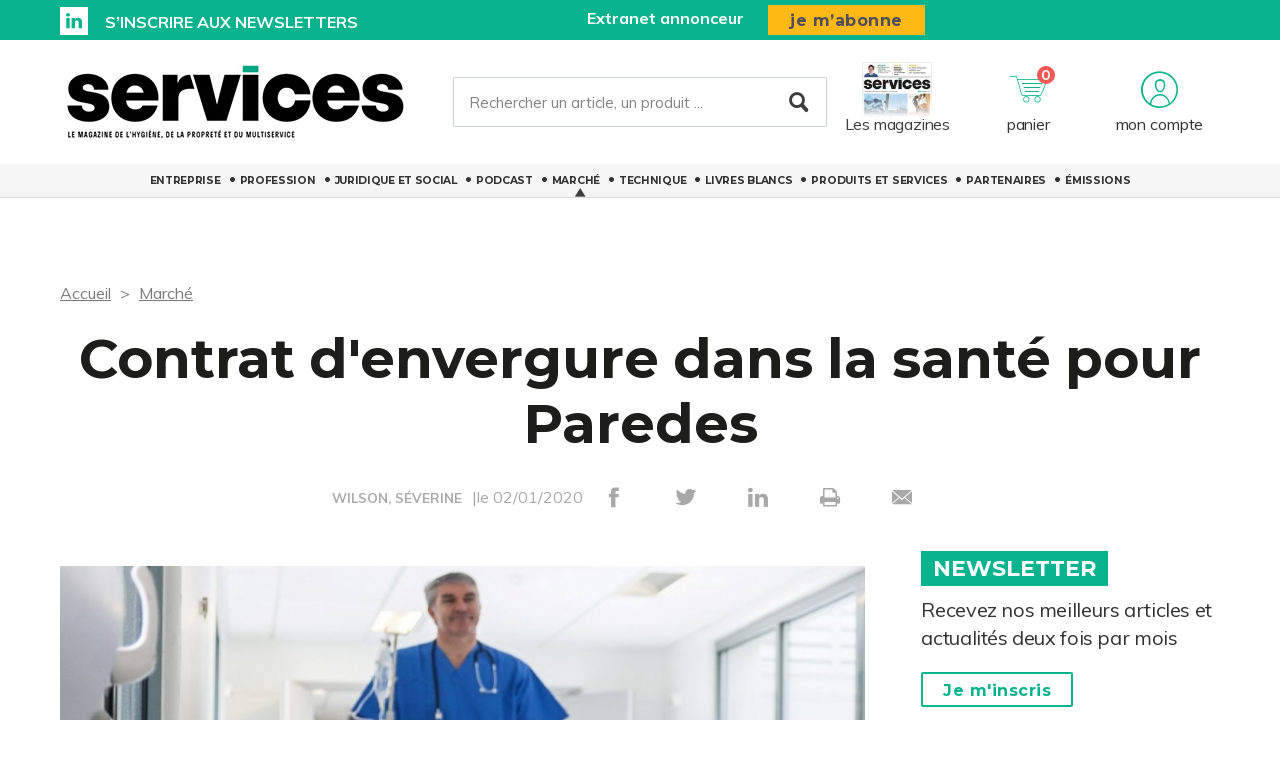

--- FILE ---
content_type: text/html; charset=UTF-8
request_url: https://services-proprete.fr/marche-1/5007/contrat-d-envergure-dans-la-sante-pour-paredes
body_size: 10186
content:
<!DOCTYPE html>
<html lang="fr">
<head>
    <meta charset="UTF-8"/>
    <meta name="viewport" content="width=device-width, initial-scale=1, maximum-scale=1, user-scalable=no"/>
    <meta name="google-site-verification" content="XZr50yrPdYDSd8p4IX9NrRl24U97XX_GkEqSAyM1zw8"/>
    <title>Contrat d&#039;envergure dans la santé pour Paredes</title>

        	<meta name="image" property="og:image" content="https://assets.pyc.fr/uploads/media/image/0001/14/1355b9360f549b32de371102cfcf1abfb4be69ee.jpeg" />
	<meta property="og:image:width" content="200" />
	<meta property="og:image:secure_url" content="https://assets.pyc.fr/uploads/media/image/0001/14/1355b9360f549b32de371102cfcf1abfb4be69ee.jpeg" />
	<meta property="og:site_name" content="Services" />
	<meta property="og:type" content="article" />
	<meta property="og:title" content="Contrat d'envergure dans la santé pour Paredes" />
	<meta property="og:url" content="https://services-proprete.fr/marche-1/5007/contrat-d-envergure-dans-la-sante-pour-paredes" />
	<meta property="og:description" content="Photo : Paredes." />

        <link rel="amphtml" href="https://services-proprete.fr/marche-1/5007/contrat-d-envergure-dans-la-sante-pour-paredes?amp">

    <link rel="icon" type="image/png" href="/images/favicon/srv_favicon.ico">
    <link href="https://fonts.googleapis.com/css?family=Montserrat:200,400,600,700,900|Muli:400,600,700,800|Source+Sans+Pro:400,600" rel="stylesheet">
    <link rel="canonical" href="https://services-proprete.fr/marche-1/5007/contrat-d-envergure-dans-la-sante-pour-paredes">

    <link rel="stylesheet" href="https://cdnjs.cloudflare.com/ajax/libs/font-awesome/6.4.2/css/all.min.css">
        <link rel="stylesheet" href="/package/fancybox/jquery.fancybox.min.css">
        <link rel="stylesheet" href="/package/slick-carousel/slick.css">
        <link rel="stylesheet" href="/package/slick-carousel/slick-theme.css">
        <link rel="stylesheet" href="/package/jquery/jquery-ui.theme.min.css">
        <link rel="stylesheet" href="/package/jquery/jquery-ui.min.css">
        <link rel="stylesheet" href="/package/chosen/chosen.min.css">
        <link rel="stylesheet" href="/css/srv/main.css">
        <link rel="stylesheet" href="/css/srv/pyc.css">
        <link rel="stylesheet" href="/css/style-webconference.css">
        <link rel="stylesheet" type="text/css" media="print" href="/css/srv/print.css" />
        <style>
            .alert-iframe-cookie{
                background-color:#CCC;
                padding: 20px 20px;
                color:#fff;
                text-align:center;
            }

            .button-container{
                margin: 10px auto;
            }

        </style></head>

<body>
<!-- Google Tag Manager (noscript) -->
<noscript>
    <iframe src="https://www.googletagmanager.com/ns.html?id=GTM-K9CRVQL" height="0" width="0" style="display:none;visibility:hidden"></iframe>
</noscript>
<!-- End Google Tag Manager (noscript) -->

<!-- START: HEADER-->
    <header class="header">
    <!--START:top-header-->
    <div class="row for-desktop">
        <div class="top-header">
            <div class="container">
                <div class="row">
                    <!--Social icons + newsletter link-->
                    <div class="col-md-4 col-lg-6 float-left vertical-align-middle no-r-padding">
                        <div class="social-icons">
                                                                                                                <a href="https://www.linkedin.com/showcase/services-propret%C3%A9/" target="_blank" class="icon-linkedin"></a>                        </div>
                        <a href="/newsletter" class="link link-bold text-uppercase">S’inscrire aux newsletters</a>
                    </div>
                    <!--subscription-->
                    <div class="col-md-5 col-lg-6 float-left vertical-align-middle">
                        <div class="float-right">
                            <a href="/admin/dashboard" class="link link-bold">Extranet annonceur</a>
                            <a href="/abonnements" class="btn btn-sm btn-no-radius btn-warning no-text-transform no-margin">je m’abonne</a>
                        </div>
                    </div>
                </div>
            </div>
        </div>
    </div>
    <!--START:content-header-->
    <div class="row">
        <div class="content-header">
            <div class="container">
                <div class="row">
                    <div class="display-table header-wrapper">
                        <!--Responsive-menu-->
                        <div class="col-xs-1 no-padding vertical-align-middle for-tablet">
                            <div class="menu-link">
                                <div class="menu-hamb">
                                    <span class="menu-hamb-1"></span>
                                    <span class="menu-hamb-2"></span>
                                    <span class="menu-hamb-3"></span>
                                </div>
                            </div>
                        </div>

                        <!--logo-->
                        <div class="col-xs-5 col-sm-3 col-md-4 vertical-align-middle col-logo">
                            <a href="/" class="logo logo-sm logo-md">
                                                                    
    <img alt="SRV_logo.jpg" title="SRV_logo.jpg" src="https://assets.pyc.fr/uploads/media/image/0001/42/4318cd54135783a9d30619528b48a3cfa1849b36.jpeg" width="350" height="84" sizes="(max-width: 350px) 100vw, 350px" loading="lazy" srcset="" />

                                                            </a>
                        </div>

                        <!--Search form-->
                        <div class="col-xs-3 col-md-3 col-md-5 col-lg-6 float-left vertical-align-middle for-desktop">
                            <form role="form" action="/recherche" id="form-buscar" method="POST" class="margin-t-15">
                                <div class="form-lg input-group-icon no-padding no-margin">
                                    <input name="search" type="text" id="search"
                                           value=""
                                           class="form-control"
                                           placeholder="Rechercher un article, un produit ..."
                                           aria-label="Rechercher un article, un produit ..."
                                           aria-describedby="basic-addon2">
                                    <button type="submit" class="btn">
                                        <i class="icon-search"></i>
                                    </button>
                                </div>
                            </form>
                        </div>
                        <!--START:header-icon-buttons-->
                        <div class="col-xs-12 col-sm-9 col-md-7 col-lg-6 vertical-align-middle no-l-padding for-desktop float-right">
                            <div class="header-buttons-wrapper">
                                <!--Latest-release-->
                                <a href="/calameo" class="box-latest-release">
                                    <div class="image">
                                        <span></span>
                                        <img src="https://i.calameoassets.com/251211150118-03cf919c2a49641659337e53b6c1967a/p1.jpg">
                                    </div>
                                    <div class="text">Les magazines</div>
                                </a>

                                <div class="dropdown dropdown-sm">
                                    <div class="item dropdown-btn" id="cartItem">
                                        <span class="notification">0</span>
                                        <i class="icon-store"></i>

                                        <div class="text-sm">panier</div>
                                    </div>
                                    <div class="dropdown-content border-top-basic-color-md" id="dropdownCartItem">
                                        <i class="icon-arrow-triangle-top center"></i>

                                        <div class="padding-b-10 text-left">
                                            <div class="row">
                                                <div class="col-xs-12 text-center padding-t-15">
                                                    <div class="title-sm-bold color-text-black margin-b-15">Ajouté au panier</div>
                                                    <p>Sous-total du panier (0 article(s)) :</p>

                                                    <div class="text-md color-text-second margin-b-20">
                                                        <strong>0,00 €</strong>
                                                    </div>
                                                    <a href="/boutique/mon-panier"
                                                       class="btn btn-outline-primary">Passer commande</a>
                                                </div>
                                            </div>
                                        </div>
                                    </div>
                                </div>

                                                                    <div class="dropdown">
                                        <div class="item dropdown-btn">
                                            <i class="icon-user"></i>

                                            <div class="text-sm">mon compte</div>
                                        </div>

                                        <div class="dropdown-content border-top-basic-color-md">
                                            <i class="icon-arrow-triangle-top"></i>

                                            <div class="content-two-columns padding-b-10 text-left">
                                                    <div class="col-xs-12 col-sm-12 col-md-6 padding-t-20 col-left match-height">
        <!--START:form-login-->
        <div class="row">
            <div class="col-xs-12">
                <div class="title-sm-bold color-text-black margin-b-25">Vous
                    avez déjà un compte
                </div>
            </div>
        </div>
        <div class="row">
            <div class="col-xs-12">
                <form method="post"
                      action="/connexion">
                    <div class="form-group">
                        <label>Email</label>
                        <input class="form-control"
                               id="username-header"
                               name="_username"
                               placeholder="Email"
                               required="required"
                               type="text"/>
                    </div>
                    <div class="form-group">
                        <label>Mot de passe</label>
                        <input class="form-control"
                               id="password-header"
                               name="_password"
                               required="required"
                               type="password"/>
                    </div>
                    <div class="row text-center">
                        <div class="col-xs-12 col-sm-9">
                            <div class="form-group no-b-padding text-center">
                                <button type="submit"
                                        class="btn btn-outline-primary btn-block no-r-margin">
                                    Connectez-vous
                                </button>
                                <a href="/mot-de-passe-oublie"
                                   class="link text-sm text-underline margin-t-5">Mot
                                    de passe oublié ?</a>
                            </div>
                        </div>
                    </div>
                </form>
            </div>
        </div>
    </div>
                                                <div class="col-xs-12 col-sm-12 col-md-6 padding-t-20 col-right match-height">
    <!--START:form-login-->
    <div class="row">
        <div class="col-xs-12">
            <div class="title-sm-bold color-text-black margin-b-10">
                Inscrivez-vous dès à présent
            </div>
        </div>
    </div>
    <div class="row">
        <div class="col-xs-12">
            <div class="margin-b-20"><span>Pourquoi ?</span></div>
            <div class="margin-b-20">
                <ul class="list-xs">
                    <li>
                        Pour tester l’abonnement : 5 articles offerts,
                        sans
                        engagement, à la création de votre compte.
                    </li>
                                            <li>Pour suivre vos commandes</li>
                                        <li>Pour gérer vos newsletters</li>
                </ul>
            </div>
            <div class="row text-center">
                <div class="col-xs-12 col-sm-9">
                    <div class="form-group no-b-padding">
                        <a href="/inscription"
                           class="btn btn-outline-primary btn-block no-r-margin">Je
                            crée mon compte</a>
                    </div>
                </div>
            </div>
            <div class="row margin-t-10">
                <div class="col-xs-12 login-button">
                    <div class="margin-b-5 text-sm text-bold"><span>Déjà abonné à Services
                         Magazine ?</span>
                    </div>
                    <a href="/activation/abonne"
                       class="text-underline text-sm link-black">Activez
                        vos droits d’accès pour profiter de toute
                        l’information en illimité.</a>
                </div>
            </div>
        </div>
    </div>
</div>
                                            </div>
                                        </div>
                                    </div>
                                                            </div>
                        </div>
                        <!--START:Content-for-small-devices-->
                        <div class="col-xs-5 col-sm-3 col-md-4 vertical-align-middle text-right no-padding for-tablet">
                            <a href="/abonnements" class="btn btn-no-radius btn-warning btn-uppercase no-margin">S’abonner</a>
                        </div>
                    </div>
                </div>
            </div>
        </div>
    </div>

    <!--START:bottom-header-->
    <div class="row z-index-md">
        <div class="col-xs-12 bottom-header">
            <div class="row for-tablet">
                <div class="col-xs-12">
                    <div class="padding-10">
                        <form role="form" action="/recherche" id="form-buscar-header" method="POST">
                            <div class="input-group-icon no-padding no-margin">
                                <input name="search" type="text" id="search-tablet"
                                       value=""
                                       class="form-control"
                                       placeholder="Rechercher un article, un produit ..."
                                       aria-label="Rechercher un article, un produit ..."
                                       aria-describedby="basic-addon2">
                                <button type="submit" class="btn">
                                    <i class="icon-search"></i>
                                </button>
                            </div>
                        </form>
                    </div>
                </div>
            </div>
            <div class="row">
                <div class="col-xs-12">
                    <div class="main-menu">
                        <ul class="nav">
                                                                                                                                    <li >
                                        <a href="/entreprises-marches">Entreprise</a>
                                                                                    <ul class="sub-menu">
                                                                                                                                                            <li>
                                                            <a href="/entreprises-marches/strategie">
                                                                Stratégie
                                                            </a>
                                                        </li>
                                                                                                                                                </ul>
                                                                            </li>
                                                                                                                                                                                                                                                                                                                                                        <li >
                                        <a href="/profession">Profession</a>
                                                                            </li>
                                                                                                                                                                    <li >
                                        <a href="/juridique-et-social">Juridique et social</a>
                                                                                    <ul class="sub-menu">
                                                                                                                                                            <li>
                                                            <a href="/juridique-et-social/la-question-juridique">
                                                                La question juridique
                                                            </a>
                                                        </li>
                                                                                                                                                </ul>
                                                                            </li>
                                                                                                                                                                    <li >
                                        <a href="/rencontre">Podcast</a>
                                                                            </li>
                                                                                                                                                                    <li class="active">
                                        <a href="/marche-1">Marché</a>
                                                                            </li>
                                                                                                                                                                    <li >
                                        <a href="/technique-1">Technique</a>
                                                                                    <ul class="sub-menu">
                                                                                                                                                            <li>
                                                            <a href="/technique-1/fiches-pratiques-1">
                                                                Fiches pratiques
                                                            </a>
                                                        </li>
                                                                                                                                                </ul>
                                                                            </li>
                                                                                                                                                                    <li >
                                        <a href="/livres-blanc">Livres blancs</a>
                                                                            </li>
                                                                                                                                                                    <li >
                                        <a href="/produits-et-services">Produits et services</a>
                                                                            </li>
                                                                                                                                                                    <li >
                                        <a href="/partenaires">Partenaires</a>
                                                                            </li>
                                                                                                                                                                    <li >
                                        <a href="/emissions">Émissions</a>
                                                                            </li>
                                                                                    </ul>
                    </div>
                </div>
            </div>

            <div class="row for-tablet">
                <div class="col-xs-12">
                    <div class="box-separator-top">
                                                    <div class="col-xs-6 col-sm-4">
                                <a data-fancybox data-src="#popup-login" href="javascript:"
                                   data-options="{&quot;touch&quot; : false}"
                                   class="btn btn-primary btn-block no-b-margin close-all-popups">Connexion</a>
                            </div>
                            <div class="col-xs-6 col-sm-4">
                                <a id="subscription-form" data-fancybox
                                   data-src="#popup-signup" href="javascript:"
                                   data-options="{&quot;touch&quot; : false}"
                                   class="btn btn-outline-primary btn-block no-b-margin close-all-popups">Inscription</a>
                            </div>
                                            </div>
                </div>
            </div>

            <div class="for-tablet">
                <div class="col-xs-12">
                    <div class="box-separator-top text-left">
                        <ul>
                            <li class="padding-b-5">
                                <div class="text-uppercase"><strong>Autres</strong></div>
                            </li>
                            <li class="padding-b-5">
                                <a href="/abonnements" class="link-black">Boutique</a>
                            </li>
                            <li class="padding-b-5">
                                <a href="/calameo" class="link-black">Consultez le dernier numéro</a>
                            </li>
                        </ul>
                    </div>
                </div>
                <div class="col-xs-12 text-left">
                    <div class="margin-b-20 margin-t-10">
                        <ul class="social-icons icons-bordered">
                                                                                                                    <li>
                                    <a href="https://www.linkedin.com/showcase/services-propret%C3%A9/" target="_blank">
                                        <i class="icon-linkedin"></i>
                                    </a>
                                </li>
                                                    </ul>
                    </div>
                </div>
            </div>

        </div>
    </div>
</header>
<!-- CONTENT-->
<div class="main">
        <div class="big-bg-ad">
            <ins data-revive-zoneid="51" data-revive-id="45ee34ace6c060c56e03058693539376"></ins>
    </div>

        <div class="container color-bg-white">
        <!--START:Add-vertical-->
<div class="row">
    <div class="col-xs-12 no-padding">
        <div class="margin-b-20 margin-t-20 text-center affiz-center">
                <ins data-revive-zoneid="44" data-revive-id="45ee34ace6c060c56e03058693539376"></ins>
        </div>
    </div>
</div>        <!--START:breadcrumb-->
<div class="row">
    <div class="col-xs-12">
        <ul class="breadcrumb">
            <li>
                <a href="/">Accueil</a>
            </li>
                            <li>
                    <a href="/marche-1">Marché</a>
                </li>
                    </ul>
    </div>
</div>        <!--START:title-article-->
<div class="row">
    <article>
        <div class="col-xs-12">
            <div class="article-header text-center">
                <h1>Contrat d'envergure dans la santé pour Paredes</h1>
                <span>
                    <form role="form" class="form-keywords" action="/recherche" method="POST">
                        <input name="search" type="hidden" id="search"
                               value="WILSON, SÉVERINE"
                               class="form-control"
                               aria-describedby="basic-addon2">
                        <button type="submit">
                            <a>WILSON, SÉVERINE</a>
                        </button>
                    </form>
                    |le 02/01/2020
                    <ul class="social-icons">
    <li><a href="http://www.facebook.com/sharer.php?u=https://services-proprete.fr/marche-1/5007/contrat-d-envergure-dans-la-sante-pour-paredes" target="_blank" data-href="https://services-proprete.fr/marche-1/5007/contrat-d-envergure-dans-la-sante-pour-paredes" onclick="ga('send', 'event', 'partage', 'click', 'Facebook');"><i class="icon-facebook"></i></a></li>
    <li><a href="http://twitter.com/share?url=https://services-proprete.fr/marche-1/5007/contrat-d-envergure-dans-la-sante-pour-paredes" target="_blank" data-url="https://services-proprete.fr/marche-1/5007/contrat-d-envergure-dans-la-sante-pour-paredes" onclick="ga('send', 'event', 'partage', 'click', 'Twitter');"><i class="icon-twitter"></i></a></li>
    <li><a href="https://www.linkedin.com/shareArticle?mini=true&url=https://services-proprete.fr/marche-1/5007/contrat-d-envergure-dans-la-sante-pour-paredes" target="_blank" onclick="ga('send', 'event', 'partage', 'click', 'Linkedin');"><i class="icon-linkedin"></i></a></li>
    <li><a href="javascript:window.print()"><i class="icon-print"></i></a></li>
    <li><a href="#"><i
                    class="icon-envelope send-article-mail"
                    data-site="Services"
                    data-title="Contrat d'envergure dans la santé pour Paredes"
                    data-contributor="WILSON, SÉVERINE"
                    data-chapo="Dans le cadre de sa stratégie « d&#039;hyper-spécialisation », le groupe Paredes a été sélectionné par Ramsay Santé pour devenir son partenaire hygiène jusqu&#039;en 2023."
            ></i></a></li>
</ul>                </span>
            </div>
        </div>
    </article>
</div>
        <!--START:article-->
        <div class="row">
            <article>
                <div class="article-content">
                    <div class="col-xs-12">
                        <div class="article-body">
                            <div class="titles-second-color">
                                <div class="row">
                                    <div class="col-xs-12 ">
                                        <div class="article-media">
                                                                                            
    <img alt="picture" title="picture" src="https://assets.pyc.fr/uploads/media/image/0001/14/thumb_13783_image_article_photo.jpeg" width="540" height="540" sizes="(max-width: 540px) 100vw, 540px" srcset="" />

                                                                                        <span class="col-xs-12">
                                                                                                Photo : Paredes.                                             </span>
                                        </div>
                                    </div>

                                    <div class="col-xs-12">
                                                                                    <em><p>Dans le cadre de sa stratégie « d'hyper-spécialisation », le groupe Paredes a été sélectionné par Ramsay Santé pour devenir son partenaire hygiène jusqu'en 2023.</p></em>
                                        
                                        <p><p><a href="https://www.paredes.fr/">Le groupe Paredes</a>, un des principaux acteurs de la distribution hygi&egrave;ne et propret&eacute; en France, a remport&eacute; l'appel d'offres lanc&eacute; par Ramsay Sant&eacute;. Il est son partenaire pour la fourniture de produits d&rsquo;entretien, d&rsquo;hygi&egrave;ne des mains et de r&eacute;cup&eacute;ration des d&eacute;chets, notamment ceux &agrave; risques, au sein de certains de ses &eacute;tablissements d&rsquo;hospitalisation priv&eacute;e.</p>
<p>D'un montant de 4 M&euro;, ce nouveau contrat (2019-2023) porte sur la fourniture de produits d&rsquo;hygi&egrave;ne et de protection professionnelles aupr&egrave;s de la majorit&eacute; des &eacute;tablissements Ramsay dans les m&eacute;tiers de la m&eacute;decine/chirurgie/obst&eacute;trique, des soins de suite et de r&eacute;adaptation et de la sant&eacute; mentale. &laquo;&nbsp;<i>Le gain de cet appel d&rsquo;offres conforte la strat&eacute;gie d&rsquo;hyper-sp&eacute;cialisation dans laquelle nous nous sommes engag&eacute;s il y a plus d&rsquo;un an. Il traduit le professionnalisme et l&rsquo;expertise de nos &eacute;quipes et vient renforcer, apr&egrave;s le m&eacute;ga contrat d&rsquo;UniHA, notre place de num&eacute;ro&nbsp;1 de l&rsquo;hygi&egrave;ne professionnelle dans le secteur de la sant&eacute;</i>&nbsp;&raquo;, se f&eacute;licite Fran&ccedil;ois Thuilleur, directeur g&eacute;n&eacute;ral du groupe.</p>
<p>Ramsay Sant&eacute;, qui travaille depuis trente ans avec Paredes, s&rsquo;appuie sur les produits de la gamme Green pour r&eacute;pondre notamment aux enjeux environnementaux. En effet, l'industriel emploie une ouate recycl&eacute;e, certifi&eacute;e &eacute;colabel, et sa derni&egrave;re gamme de distributeurs propose des rouleaux essuie-mains 100&nbsp;% recyclables. Paredes a &eacute;galement mis &agrave; disposition du sp&eacute;cialiste de l&rsquo;hospitalisation priv&eacute;e des outils de pilotage op&eacute;rationnel pour &eacute;valuer et optimiser la consommation de ses produits d&rsquo;hygi&egrave;ne, ainsi qu&rsquo;une logistique r&eacute;vis&eacute;e visant &agrave; r&eacute;duire et ma&icirc;triser le nombre de ses commandes annuelles.</p></p>
                                        <p>
                                            
                                        </p>
                                    </div>

                                </div>
                            </div>
                        </div>
                        <!--START:article-footer-->
                        <div class="article-footer">
    <div class="margin-b-30">
                    <form role="form" class="form-keywords" action="/recherche" method="POST" >
                    <input name="keyword" type="hidden" id="keyword"
                           value="Distributeurs sanitaires"
                           class="form-control"
                           placeholder="Rechercher un article, un produit ..."
                           aria-label="Rechercher un article, un produit ..."
                           aria-describedby="basic-addon2">
                    <button type="submit" class="btn btn btn-info btn-sm">
                        Distributeurs sanitaires
                    </button>
            </form>
                    <form role="form" class="form-keywords" action="/recherche" method="POST" >
                    <input name="keyword" type="hidden" id="keyword"
                           value="Santé"
                           class="form-control"
                           placeholder="Rechercher un article, un produit ..."
                           aria-label="Rechercher un article, un produit ..."
                           aria-describedby="basic-addon2">
                    <button type="submit" class="btn btn btn-info btn-sm">
                        Santé
                    </button>
            </form>
            </div>

            <!--START:similar-topic-->
        <div class="list-cards">
            <!--START:title-->
            <div class="row">
                <div class="col-xs-12">
                    <h2 class="title title-has-bg text-uppercase">Sur le même thème</h2>
                </div>
            </div>
            <!--START:content-->
            <div class="row">
                                    <div class="col-xs-12 col-sm-6">
                        <a href="/entreprises-marches/30897/isor-group-adopte-des-exosquelettes-robotises" class="card card-vertical card-basic-color match-height">
                            <div class="row">
                                                                    <div class="col-xs-4 no-padding">
                                        <div class="card-image">
                                            
    <img alt="" title="" src="https://assets.pyc.fr/uploads/media/image/0001/91/99afb0748fa13f95f117ea5b16a11a276ffe819d.png" width="" height="" sizes="(max-width: 800px) 100vw, 800px" loading="lazy" style="max-height:75px;" srcset="" />

                                        </div>
                                    </div>
                                <div class="col-xs-8 no-padding">
                                    <div class="card-content">
                                        <h3 class="title">Isor Group adopte des exosquelettes robotisés...</h3>
                                        <span class="date text-default">02/12/2025</span>
                                    </div>
                                </div>
                                                            </div>
                        </a>
                    </div>
                                    <div class="col-xs-12 col-sm-6">
                        <a href="/entreprises-marches/30272/gpo-vise-la-3e-place-en-europe" class="card card-vertical card-basic-color match-height">
                            <div class="row">
                                                                    <div class="col-xs-4 no-padding">
                                        <div class="card-image">
                                            
    <img alt="" title="" src="https://assets.pyc.fr/uploads/media/image/0001/90/881242e2b67dcf3710ab0115a4e565060630c177.jpg" width="" height="" sizes="(max-width: 1415px) 100vw, 1415px" loading="lazy" style="max-height:75px;" srcset="" />

                                        </div>
                                    </div>
                                <div class="col-xs-8 no-padding">
                                    <div class="card-content">
                                        <h3 class="title">GPO vise la 3e place en Europe...</h3>
                                        <span class="date text-default">29/09/2025</span>
                                    </div>
                                </div>
                                                            </div>
                        </a>
                    </div>
                                    <div class="col-xs-12 col-sm-6">
                        <a href="/profession/30235/le-secteur-hygiene-proprete-participe-a-preventica-bordeaux" class="card card-vertical card-basic-color match-height">
                            <div class="row">
                                                                    <div class="col-xs-4 no-padding">
                                        <div class="card-image">
                                            
    <img alt="" title="" src="https://assets.pyc.fr/uploads/media/image/0001/90/87d21fc50ba89f4da252f1bc266b7d90b279aa11.jpg" width="" height="" sizes="(max-width: 900px) 100vw, 900px" loading="lazy" style="max-height:75px;" srcset="" />

                                        </div>
                                    </div>
                                <div class="col-xs-8 no-padding">
                                    <div class="card-content">
                                        <h3 class="title">Le secteur hygiène/propreté participe à Préventica Bordeaux...</h3>
                                        <span class="date text-default">25/09/2025</span>
                                    </div>
                                </div>
                                                            </div>
                        </a>
                    </div>
                                    <div class="col-xs-12 col-sm-6">
                        <a href="/entreprises-marches/29811/lyreco-automatise-la-gestion-des-consommables" class="card card-vertical card-basic-color match-height">
                            <div class="row">
                                                                    <div class="col-xs-4 no-padding">
                                        <div class="card-image">
                                            
    <img alt="" title="" src="https://assets.pyc.fr/uploads/media/image/0001/89/f1e42d5470ef5a660cce0e3b8e40d70e26cbf1b1.png" width="" height="" sizes="(max-width: 2400px) 100vw, 2400px" loading="lazy" style="max-height:75px;" srcset="" />

                                        </div>
                                    </div>
                                <div class="col-xs-8 no-padding">
                                    <div class="card-content">
                                        <h3 class="title">Lyreco automatise la gestion des consommables...</h3>
                                        <span class="date text-default">11/07/2025</span>
                                    </div>
                                </div>
                                                            </div>
                        </a>
                    </div>
                            </div>
        </div>
    
</div>                    </div>
                </div>

                <!--START:sidebar-->
                <div class="sidebar">
    <div class="col-xs-12">
        <!--START:well-newsletter-->
        <div class="well margin-b-50 hidden-down-768">
            <div class="title">Newsletter<span></span></div>
<p>Recevez nos meilleurs articles et actualités deux fois par mois</p>
<a href="/newsletter" class="btn btn-outline no-margin no-text-transform">Je m'inscris</a>        </div>

    <!--START:well-add-->
            <div class="well add text-center">
                <ins data-revive-zoneid="48" data-revive-id="45ee34ace6c060c56e03058693539376"></ins>
        </div>
    
    <!--START:well-list-articles-->
            <div class="well list-posts margin-b-50 hidden-down-768">
            <div class="title">Les plus lus<span></span></div>
            <ol>
                                                    <li>
                        <a href="/profession/31222/signature-de-deux-accords-pour-les-remunerations-2026">Signature de deux accords pour les rémunérations 2026</a>
                    </li>
                                    <li>
                        <a href="/technique-1/2677/un-concept-rse-pour-la-gestion-des-produits">Un concept RSE pour la gestion des produits</a>
                    </li>
                                    <li>
                        <a href="/technique-1/2684/comment-nettoyer-pendant-la-pandemie-de-coronavirus">Comment nettoyer pendant la pandémie de coronavirus ?</a>
                    </li>
                                    <li>
                        <a href="/technique-1/2715/achats-les-bons-choix-pour-travailler-en-coactivite">Achats : les bons choix pour travailler en coactivité</a>
                    </li>
                                    <li>
                        <a href="/entreprises-marches/strategie/4766/comment-accroche-net-se-specialise-dans-la-grande-hauteur">Comment Accroche Net se spécialise dans la grande hauteur</a>
                    </li>
                            </ol>
        </div>
    
    <!--START:well-add-->
            <div class="well add text-center">
                <ins data-revive-zoneid="45" data-revive-id="45ee34ace6c060c56e03058693539376"></ins>
        </div>
        </div>
</div>            </article>
        </div>

        
    <!--START:list-similar-products-->
    <div class="row margin-b-40">
        <div class="col-xs-12">
            <!--START:list-products-->
            <!--START:title-->
            <div class="row">
                <div class="col-xs-12">
                    <h2 class="title title-has-bg color-bg-info text-uppercase">Produits et services</h2>
                </div>
            </div>
            <!--START:content-->
            <div class="row section-products-services">
                                    <div class="col-xs-6 col-sm-3">
                        <a href="/produits-et-services/1549/le-fonds-social-dedie-aux-salaries-non-cadres-de-la-branche-de-la-proprete-et-services-associes" class="card card-has-bg padding-b-20 match-height">
                                                            <div class="card-image padding-10">
                                    
    <img alt="img_newsletter.png" title="img_newsletter.png" src="https://assets.pyc.fr/uploads/media/product/0001/89/thumb_88500_product_home.png" width="" height="" sizes="(max-width: 275px) 100vw, 275px" loading="lazy" srcset="" />

                                </div>
                                                        <div class="card-content same-height">
                                <h3 class="title">Le fonds social dédié aux salariés non-cadres de la branche de la propreté et services associés</h3>
                                <span class="color-text-info text-uppercase">AG2R LA MONDIALE</span>
                            </div>
                        </a>
                    </div>
                            </div>
        </div>
    </div>

    <!--START:list-similar-rubric-->
    <div class="row">
        <div class="col-xs-12">
            <div class="list-cards">
                <!--START:title-->
                <div class="row">
                    <div class="col-xs-12">
                        <h2 class="title title-has-bg text-uppercase">Dans la même rubrique</h2>
                    </div>
                </div>
                <!--START:content-->
                <div class="row">
                    <div class="list-cards-content">
                                                    <div class="col-xs-6 col-sm-4">
                                <a href="/marche-1/30718/belle-participation-de-la-proprete-au-salon-de-la-copropriete"
                                   class="card card-basic-color">
                                                                            <div class="card-image">
                                            
    <img alt="" title="" src="https://assets.pyc.fr/uploads/media/image/0001/91/thumb_90311_image_big.jpg" width="" height="" sizes="(max-width: 500px) 100vw, 500px" loading="lazy" srcset="" />

                                        </div>
                                    
                                    <div class="card-content match-height">
                                        <h3>Belle participation de la propreté au Salon de la copropriété</h3>
                                        <div class="card-info text-sm text-muted">
                                            13/11/2025
                                        </div>
                                    </div>
                                </a>
                            </div>
                                                    <div class="col-xs-6 col-sm-4">
                                <a href="/marche-1/30688/comment-repondre-aux-specificites-du-secteur-hotelier"
                                   class="card card-basic-color">
                                                                            <div class="card-image">
                                            
    <img alt="JBS travaille avec les établissements dans les zones où il est déjà présent car la proximité est indispensable." title="" src="https://assets.pyc.fr/uploads/media/image/0001/91/thumb_90266_image_big.jpg" width="" height="" sizes="(max-width: 500px) 100vw, 500px" loading="lazy" srcset="" />

                                        </div>
                                    
                                    <div class="card-content match-height">
                                        <h3>Comment répondre aux spécificités du secteur hôtelier ?</h3>
                                        <div class="card-info text-sm text-muted">
                                            06/11/2025
                                        </div>
                                    </div>
                                </a>
                            </div>
                                                    <div class="col-xs-6 col-sm-4">
                                <a href="/marche-1/30186/pourquoi-et-comment-se-diversifier-dans-les-espaces-verts"
                                   class="card card-basic-color">
                                                                            <div class="card-image">
                                            
    <img alt="" title="" src="https://assets.pyc.fr/uploads/media/image/0001/90/thumb_89182_image_big.jpg" width="" height="" sizes="(max-width: 500px) 100vw, 500px" loading="lazy" srcset="" />

                                        </div>
                                    
                                    <div class="card-content match-height">
                                        <h3>Pourquoi et comment se diversifier dans les espaces verts ?</h3>
                                        <div class="card-info text-sm text-muted">
                                            19/09/2025
                                        </div>
                                    </div>
                                </a>
                            </div>
                                            </div>
                </div>
            </div>
        </div>
    </div>
    </div>
</div>

<!--START:Footer-->
    <!--START:Footer-->
<footer class="footer">
    <div class="content-footer">
        <div class="container">
            <div class="row">

                                    <div class="col-xs-6 col-sm-3 col-md-3"><span class="title text-uppercase">Les services</span>
                        <ul class="nav">
                            <li><a href="/profil/edit">Accéder à votre compte</a></li>
                            <li><a href="/activation/abonne">Activer vos droits d’accès abonné</a></li>
                            <li><a href="/calameo">Consulter les magazines</a></li>
                            <li><a href="/newsletter">S’inscrire aux newsletters</a></li>
                            <li><a href="/nous-contacter?search=publicite#contact-form-ancre">Devenir annonceur</a></li>
                            <li><a href="/admin/dashboard">Se connecter à l’extranet annonceur</a></li>
                            <li><a href="/nous-contacter">Nous contacter</a></li>
                        </ul>
                    </div>
                
                                    <div class="col-xs-6 col-sm-3 col-md-2"><span class="title text-uppercase">L’essentiel</span>
                        <ul class="nav">
                                                            <li>
                                    <a href="/entreprises-marches">Entreprise</a>
                                </li>
                                                            <li>
                                    <a href="/strategie">Stratégie</a>
                                </li>
                                                            <li>
                                    <a href="/fiches-pratiques-1">Fiches pratiques</a>
                                </li>
                                                            <li>
                                    <a href="/la-question-juridique">La question juridique</a>
                                </li>
                                                            <li>
                                    <a href="/profession">Profession</a>
                                </li>
                                                            <li>
                                    <a href="/juridique-et-social">Juridique et social</a>
                                </li>
                                                            <li>
                                    <a href="/rencontre">Podcast</a>
                                </li>
                                                            <li>
                                    <a href="/marche-1">Marché</a>
                                </li>
                                                            <li>
                                    <a href="/technique-1">Technique</a>
                                </li>
                                                            <li>
                                    <a href="/livres-blanc">Livres blancs</a>
                                </li>
                                                            <li>
                                    <a href="/produits-et-services">Produits et services</a>
                                </li>
                                                            <li>
                                    <a href="/partenaires">Partenaires</a>
                                </li>
                                                            <li>
                                    <a href="/emissions">Émissions</a>
                                </li>
                                                    </ul>
                    </div>
                
                <div class="col-xs-12 col-sm-6 col-md-3"><span class="title text-uppercase">Le magazine</span>
                    <div class="magazine-product">
                        <div class="row">
                                                            <div class="col-xs-4 col-sm-3 col-md-5">
                                    <div class="margin-t-5">
                                        <a href="#">
                                            
    <img alt="img_SRV_abo.png" title="img_SRV_abo.png" src="https://assets.pyc.fr/uploads/media/image/0001/15/thumb_14070_image_small.png" width="100" height="78" sizes="(max-width: 100px) 100vw, 100px" loading="lazy" srcset="" />

                                        </a>
                                    </div>
                                </div>
                                                        <div class="col-xs-8 col-sm-9 col-md-7">
                                <a href="/abonnements">
                                    <span class="title">Services</span>
                                    <ul>
                                        <li>Magazine</li>
                                        <li>Newsletter</li>
                                        <li>Accès illimité au site</li>
                                    </ul>
                                    <div class="btn btn-warning no-text-transform btn-sm btn-no-radius no-margin">je m’abonne</div>
                                </a>
                            </div>
                        </div>
                    </div>
                </div>

                                    <div class="col-xs-12 col-sm-12 col-md-4">
                        <div class="infos">
                            <div class="margin-b-20">
                                <ul class="social-icons icons-white">
                                                                                                                                                <a href="https://www.linkedin.com/showcase/services-propret%C3%A9/" target="_blank" class="icon-linkedin"></a>                                </ul>
                            </div>
                            <p>Services est éditée par PYC MÉDIA </br>sous l’égide de la FEP</p>
                            <div class="row">
                                <div class="col-xs-4 col-sm-7">
                                    <a href="https://www.monde-proprete.com/" class="vertical-align-middle">
                                        <div class="helper"></div>
                                        <img src="/images/logo-fep.png" alt="logo FEP" style="max-width: 150px">
                                    </a>
                                </div>
                                <div class="col-xs-4 col-sm-7">
                                    <a href="http://www.pyc.fr/" class="vertical-align-middle" target="_blank">
                                        <div class="helper"></div>
                                        <img src="/images/logo-pyc.png" alt="logo PYC media white" style="max-width: 150px">
                                    </a>
                                </div>
                            </div>
                        </div>
                    </div>
                
            </div>
        </div>

                    <div class="row">
                <div class="col-xs-12 text-center">
                    <div class="coppy-right">
                        <p>
                            © 2026 PYC Média |
                            <a href="/sitemap.html">Plan du site</a> |
                            <a href="/mentions-legales">Mentions légales</a> |
                            <a href="/cgu">CGU</a> |
                            <a href="/privacy-policy">Protection des données personnelles</a> |
                            <a href="/cookies">Cookies</a>
                        </p>
                    </div>
                </div>
            </div>
        
    </div>
</footer>
    <!-- Google Tag Manager -->
    <script>(function(w,d,s,l,i){w[l]=w[l]||[];w[l].push({'gtm.start':
                new Date().getTime(),event:'gtm.js'});var f=d.getElementsByTagName(s)[0],
            j=d.createElement(s),dl=l!='dataLayer'?'&l='+l:'';j.async=true;j.src=
            'https://www.googletagmanager.com/gtm.js?id='+i+dl;f.parentNode.insertBefore(j,f);
        })(window,document,'script','dataLayer','GTM-K9CRVQL');</script>
    <!-- End Google Tag Manager -->

    <script src="/package/jquery/jquery.min.js"></script>
    <script src="/package/fancybox/jquery.fancybox.min.js"></script>
    <script src="/package/slick-carousel/slick.min.js"></script>
    <script src="/package/matchheight/jquery.matchHeight-min.js"></script>
    <script src="/package/object-fit-images/ofi.browser.js"></script>
    <script src="/package/chosen/chosen.jquery.min.js"></script>
    <script src="/js/main.js"></script>
    <script src="/js/pyc.js"></script>
    <script src="/bundles/fosjsrouting/js/router.min.js"></script>
    <script src="/js/routing?callback=fos.Router.setData"></script>
    <script async src="https://adserver.pyc.fr/www/delivery/asyncjs.php"></script>
    <script>
                    </script>
    <script>
        function createDivAlert(el, vendor) {
            el.style.display = "none";

            var vendorConsent = "'" + vendor + "'";
            var vendorClass = 'cookie-' + vendor;

            if (!document.querySelector('.' + vendorClass)) {
                var divAlert = document.createElement('div');
                divAlert.classList.add('alert-iframe-cookie');
                divAlert.classList.add(vendorClass);
                divAlert.innerHTML = '<p>En cliquant sur « Accepter les cookies » les traceurs de « ' + vendor + ' » seront déposés et vous pourrez visualiser l\'élément. <br> Vous gardez la possibilité de retirer votre consentement à tout moment. <br> Tant que vous n\'avez pas accepté, vous ne pourrez pas accéder à votre élément. : </p><div class="button-container"><button type="button" onclick="window.axeptioSDK.requestConsent(' + vendorConsent + ')" href="#" class="btn btn-success" >Accepter les cookies</button></div><p>Consentements fournis par <a href="https://www.axept.io">Axeptio</a></p>';

                el.after(divAlert);
            }
        }

        window._axcb = window._axcb || [];
        window._axcb.push(function(sdk){
            sdk.on('ready', function () {
                if(!sdk.userPreferencesManager.choices.$$completed) {
                    document
                        .querySelectorAll('[data-requires-vendor-consent]')
                        .forEach(el => {
                            var vendor = el.getAttribute('data-requires-vendor-consent');

                            createDivAlert(el, vendor);
                        });
                }
            })
            sdk.on('cookies:complete', function (choices) {
                document
                    .querySelectorAll('[data-requires-vendor-consent]')
                    .forEach(el => {
                        var vendor = el.getAttribute('data-requires-vendor-consent');

                        if (choices[vendor]) {
                            el.style.display = "block";

                            el.parentElement.querySelectorAll('.alert-iframe-cookie').forEach(function (alert) {
                                if (alert.classList.contains('cookie-'+vendor)) {
                                    alert.remove();
                                }
                            });

                            if (el.getAttribute('data-src')) {
                                el.setAttribute('src', el.getAttribute('data-src'));
                            }

                            if (el.getAttribute('data-height')) {
                                el.setAttribute('height', el.getAttribute('data-height'));
                            }
                            if (el.getAttribute('data-width')) {
                                el.setAttribute('width', el.getAttribute('data-width'));
                            }
                        } else {
                            createDivAlert(el, vendor);
                        }
                    });
            });
        });
    </script>

</body>

</html>


--- FILE ---
content_type: text/css
request_url: https://services-proprete.fr/css/srv/main.css
body_size: 23188
content:
html,body,div,span,applet,object,iframe,h1,h2,h3,h4,h5,h6,p,blockquote,pre,a,abbr,acronym,address,big,cite,code,del,dfn,em,img,ins,kbd,q,s,samp,small,strike,strong,sub,sup,tt,var,b,u,i,center,dl,dt,dd,ol,ul,li,fieldset,form,label,legend,table,caption,tbody,tfoot,thead,tr,th,td,article,aside,canvas,details,embed,figure,figcaption,footer,header,hgroup,menu,nav,output,ruby,section,summary,time,mark,audio,video{margin:0;padding:0;border:0;font:inherit;vertical-align:baseline;font-family:"Muli",sans-serif;max-height:none;-webkit-box-sizing:border-box;-moz-box-sizing:border-box;box-sizing:border-box}article,aside,details,figcaption,figure,footer,header,hgroup,menu,nav,section{display:block;-webkit-box-sizing:border-box;-moz-box-sizing:border-box;box-sizing:border-box}html{display:block;width:100%;position:relative;overflow-x:hidden;-webkit-font-smoothing:antialiased;-moz-osx-font-smoothing:grayscale}body{width:100%;background-color:#fff;color:#343333;margin:0 auto;position:relative;overflow-x:hidden;padding-top:250px}ol,ul{display:inline-block;list-style:none}ol.list-disc,ul.list-disc{list-style-position:outside;margin-left:22px}ol.list-disc li:before,ul.list-disc li:before{content:"\e910";font-family:"icons";margin:0 5px 0 0;font-size:6px;float:left;position:relative;top:1px;color:#09b38e}ol.list-arrow li:before,ul.list-arrow li:before{content:"\e909";font-family:"icons";margin:0 5px 0 0;font-size:10px;float:left;position:relative;top:6px;color:#09b38e}ol.list-arrow .list-disc li:before,ul.list-arrow .list-disc li:before{content:"\e910";font-size:7px;top:8px}ol.list-lg,ul.list-lg{margin-bottom:25px}ol.list-lg li,ul.list-lg li{padding:6px 0 7px 0;border-bottom:1px solid rgba(32,32,32,0.13);font-family:"Muli",sans-serif;font-weight:800;font-size:22px;line-height:28px}ol.list-md,ul.list-md{margin-bottom:0}ol.list-md li,ul.list-md li{padding:2px 0 3px 0;font-family:"Muli",sans-serif;font-weight:600;font-size:16px;line-height:24px}ol.list-sm,ul.list-sm{margin-bottom:25px;padding:0}ol.list-sm li,ul.list-sm li{line-height:normal}ol.list-sm.list-arrow li:before,ul.list-sm.list-arrow li:before{top:3px;font-size:10px}ol.list-xs,ul.list-xs{margin-bottom:0;padding:0 0 0 10px;list-style:none}ol.list-xs li,ul.list-xs li{font-family:"Muli",sans-serif;font-weight:400;font-size:15px;line-height:21px;line-height:18px;color:#3d3d3d;margin-bottom:6px}ol.list-xs li:before,ul.list-xs li:before{content:"–";position:absolute;margin-left:-1.1em;font-size:10px}ol li,ul li{padding:3px 0}ol{counter-reset:item}ol li{counter-increment:item}ol.ol-lg li{font-family:"Source Sans Pro",sans-serif;font-size:16px;line-height:25px;font-weight:400;letter-spacing:-.43px;position:relative;padding-left:45px;margin-bottom:30px}ol.ol-lg li:before{position:absolute;left:0;top:0;font-family:"Montserrat",sans-serif;font-size:36px;line-height:36px;font-weight:700;letter-spacing:-.27px;color:#09b38e}blockquote,q{quotes:none}blockquote:before,blockquote:after,q:before,q:after{content:none}table{border-collapse:collapse;border-spacing:0}img{max-width:100%;-moz-transition:all,.25s;-o-transition:all,.25s;-webkit-transition:all,.25s;transition:all,.25s}@font-face{font-family:"icons";src:url("../../fonts/icons-srv/icons.eot?d3h49r");src:url("../../fonts/icons-srv/icons.eot?d3h49r#iefix") format("embedded-opentype"),url("../../fonts/icons-srv/icons.ttf?d3h49r") format("truetype"),url("../../fonts/icons-srv/icons.woff?d3h49r") format("woff"),url("../../fonts/icons-srv/icons.svg?d3h49r#icons") format("svg");font-weight:normal;font-style:normal}[class^="icon-"],[class*=" icon-"]{font-family:"icons";speak:none;font-style:normal;font-weight:normal;font-variant:normal;text-transform:none;line-height:1;position:relative;-moz-transition:all,.25s;-o-transition:all,.25s;-webkit-transition:all,.25s;transition:all,.25s;-webkit-font-smoothing:antialiased;-moz-osx-font-smoothing:grayscale}[class^="icon-"]:before,[class*=" icon-"]:before{position:relative}.icon-facebook:before{content:"\e900"}.icon-twitter:before{content:"\e901"}.icon-linkedin:before{content:"\e902"}.icon-print:before{content:"\e904"}.icon-envelope:before{content:"\e905"}.icon-search:before{content:"\e906"}.icon-close:before{content:"\e907"}.icon-arrow-prev:before{content:"\e908"}.icon-arrow-next:before{content:"\e909"}.icon-arrow-right-o:before{content:"\e90a"}.icon-arrow-simple-right:before{content:"\e90b"}.icon-arrow-triangle-top:before{content:"\e90c"}.icon-arrow-triangle-bottom:before{content:"\e90d"}.icon-arrow-triangle-right:before{content:"\e91f"}.icon-arrow-triangle-select:before{content:"\e90e"}.icon-validate:before{content:"\e90f"}.icon-validate-2:before{content:"\e903"}.icon-point:before{content:"\e910"}.icon-square:before{content:"\e91e"}.icon-download:before{content:"\e915"}.icon-download-cloud:before{content:"\e916"}.icon-view:before{content:"\e917"}.icon-comment:before{content:"\e918"}.icon-user:before{content:"\e919"}.icon-store:before{content:"\e91c"}.icon-home:before{content:"\e91d"}.icon-marker:before{content:"\e920"}.icon-plus:before{content:"\e921"}.icon-minus:before{content:"\e922"}.icon-contact:before{content:"\e923"}.icon-trash:before{content:"\e924"}.icon-star:before{content:"\e925"}.icon-quote-left:before{content:"\e926"}.icon-quote-right:before{content:"\e927"}.icon-quote:before{content:"\e911"}.icon-envelope-o:before{content:"\e912"}.icon-library:before{content:"\e913"}.icon-logout:before{content:"\e914"}.icon-buildings:before{content:"\e928"}.icon-building-tertiary:before{content:"\e929"}.icon-building-industry:before{content:"\e92a"}h1,h2,h3,h4,h5,h6{width:100%;display:inline-block;font-family:"Montserrat",sans-serif;font-weight:700;line-height:normal;color:#1d1d1b}h1{font-size:55px;line-height:65px;margin-bottom:18px;word-spacing:-2px}h2{font-size:40px;margin-bottom:10px}h3{font-weight:600;font-size:35px;margin-bottom:10px}h4{font-size:30px;margin-bottom:8px}h5{font-size:24px;margin-bottom:8px}h6{font-size:20px;margin-bottom:6px}strong{font-weight:800}b{font-weight:700}p{font-size:16px;line-height:22px;color:#343333;margin-bottom:15px;display:block}p strong{font-family:"Source Sans Pro",sans-serif;font-size:20px;font-weight:700}em{font-family:"Muli",sans-serif;font-weight:800;font-size:22px;line-height:28px;display:inline-block;color:#343333;font-weight:700;margin-bottom:25px}i{font-style:italic}small,.small{font-family:"Muli",sans-serif;font-size:14px;font-weight:200;color:#676666}label{min-height:15px;display:block;margin-bottom:5px;font-family:"Muli",sans-serif;font-weight:400;font-size:16px;color:#333333}label span{color:#ee352f}a,.link{display:inline-block;text-decoration:none;color:#f15a55;cursor:pointer;font-weight:400;-webkit-box-sizing:border-box;-moz-box-sizing:border-box;box-sizing:border-box;-moz-transition:all,.25s;-o-transition:all,.25s;-webkit-transition:all,.25s;transition:all,.25s}a:hover,.link:hover{color:#09b38e}a:hover h1,a:hover h2,a:hover h3,a:hover h4,a:hover h5,a:hover h6,.link:hover h1,.link:hover h2,.link:hover h3,.link:hover h4,.link:hover h5,.link:hover h6{color:#09b38e}a:focus,.link:focus{outline:none !important}a [class^="icon-"],a [class*=" icon-"],.link [class^="icon-"],.link [class*=" icon-"]{display:inline-block;font-size:20px;margin:0 8px 0 0;position:relative;top:3px;color:#f15a55}a.link-white,.link.link-white{color:#fff}a.link-white *,.link.link-white *{color:#fff}a.link-white:hover,.link.link-white:hover{color:#09b38e}a.link-white:hover *,.link.link-white:hover *{color:#09b38e}a.link-darken,a.link-black,.link.link-darken,.link.link-black{color:#343333}a.link-darken *,a.link-black *,.link.link-darken *,.link.link-black *{color:#343333}a.link-darken:hover,a.link-black:hover,.link.link-darken:hover,.link.link-black:hover{color:#09b38e}a.link-darken:hover *,a.link-black:hover *,.link.link-darken:hover *,.link.link-black:hover *{color:#09b38e}a.link-bold,.link.link-bold{font-family:"Muli",sans-serif;font-weight:700}a.link-muted,.link.link-muted{color:rgba(0,0,0,0.5)}a.link-muted *,.link.link-muted *{color:rgba(0,0,0,0.5)}a.link-muted:hover,.link.link-muted:hover{color:#0be4b5}a.link-muted:hover *,.link.link-muted:hover *{color:#0be4b5}a.link-important,.link.link-important{color:#09b38e}a.link-important *,.link.link-important *{color:#09b38e}a.link-important:hover,.link.link-important:hover{color:#2ef4c9}a.link-important:hover *,.link.link-important:hover *{color:#09b38e}a.link-underline,.link.link-underline{text-decoration:underline}a.link-underline:hover,.link.link-underline:hover{color:#2ef4c9}a h1,a h2,a h3,a h4,a h5,a h6,.link h1,.link h2,.link h3,.link h4,.link h5,.link h6{-moz-transition:all,.25s;-o-transition:all,.25s;-webkit-transition:all,.25s;transition:all,.25s}.separator .text-lg.color-text-basic{font-size:22px;font-weight:600;color:#1d1d1b !important;margin-bottom:0}.separator .text-sm,.separator .card.card-horizontal.card-horizontal-small-content .card-content p,.card.card-horizontal.card-horizontal-small-content .card-content .separator p,.separator .card.card-horizontal.card-horizontal-product .card-content p,.card.card-horizontal.card-horizontal-product .card-content .separator p{font-weight:400;font-size:15px;line-height:22px;color:rgba(0,0,0,0.5);text-transform:inherit}.title-separator{margin-bottom:15px}.title-separator.separator{border-bottom:1px solid rgba(0,0,0,0.1);padding:0;background-color:inherit}.title-separator.separator h1{color:#1d1d1b;font-weight:600}.title-separator.separator .text-sm,.title-separator.separator .card.card-horizontal.card-horizontal-small-content .card-content p,.card.card-horizontal.card-horizontal-small-content .card-content .title-separator.separator p,.title-separator.separator .card.card-horizontal.card-horizontal-product .card-content p,.card.card-horizontal.card-horizontal-product .card-content .title-separator.separator p{font-weight:400;font-size:15px;line-height:22px;color:rgba(0,0,0,0.5);text-transform:inherit}.title-separator h1,.title-separator h2,.title-separator h3,.title-separator h4,.title-separator h5,.title-separator h6{width:auto;font-family:"Montserrat",sans-serif;font-weight:400;font-size:22px;margin-bottom:0}.title-separator a,.title-separator .link{width:auto;display:inline-block;float:right;font-family:"Montserrat",sans-serif;font-weight:700;font-size:14px;text-decoration:underline;margin-top:16px}.title-separator.title-muted h1,.title-separator.title-muted h2,.title-separator.title-muted h3,.title-separator.title-muted h4,.title-separator.title-muted h5,.title-separator.title-muted h6{font-weight:700;color:#cbcbcb}.title-separator.title-md{font-size:23px;margin-top:9px}.title{width:100%;display:block;margin-bottom:10px;position:initial;text-transform:none;color:#1d1d1b;font-family:"Montserrat",sans-serif;font-weight:700;font-size:22px}.title.color-text-basic{color:#343333 !important}.title.color-text-second{color:#343333 !important}.title .display-table{margin-bottom:0 !important}.title.title-border-middle{margin-bottom:10px}.title.title-border-middle span{border:0;padding:0;line-height:normal;color:#fff}.title .vertical-align-middle{margin-bottom:10px;margin-left:10px}.title .vertical-align-middle span{border:0;padding:0;line-height:normal;color:#fff}.title span{width:100%;display:block;border-bottom:1px solid rgba(0,0,0,0.1);padding-bottom:8px;font-size:22px;color:#fff}.title span.sep-default{border-bottom:1px solid #e2e2e2}.title span.sep-default:after{display:none}.title span.sep-default-bolder{border-bottom:4px solid #e2e2e2}.title span.sep-default-bolder:after{display:none}.title span a,.title span .link{width:auto;display:inline-block;float:right;font-family:"Montserrat",sans-serif;font-weight:700;font-size:17px;text-decoration:underline;margin-top:16px}.title .link{color:#f15a55 !important;font-size:15px;font-weight:600;margin-top:5px}.title.title-list-links a{color:rgba(0,0,0,0.5)}.title.title-list-links a:hover{color:#0087cb}.title.title-list-links a.active{color:#1d1d1b}.title.title-list-links a:before{width:auto;display:inline-block;margin:0 10px;content:'|';color:#0087cb}.title.title-list-links a:first-child:before{display:none}.title.title-tab-links{font-size:18px;display:inline-block;border-bottom:2px solid #ebeef0}.title.title-tab-links.done{border-color:#09b38e}.title.title-tab-links.title-tab-links-sm a{height:40px;font-size:18px;font-weight:800;margin-right:110px;padding:6px 10px 6px 0;float:left}.title.title-tab-links.title-tab-links-sm a.disabled{color:rgba(56,56,56,0.54);opacity:1}.title.title-tab-links.title-tab-links-sm a.current:before{content:"\e90c";font-family:"icons";font-size:10px;color:#09b38e;position:absolute;bottom:-8px;left:50%;transform:translate(-50%, -50%)}.title.title-tab-links.title-tab-links-sm a.done{margin-right:0;padding-right:82px}.title.title-tab-links.title-tab-links-sm a:last-child{margin-right:0}.title.title-tab-links a{color:rgba(56,56,56,0.54);font-weight:700;padding:8px 40px 8px 0;margin-right:20px;position:relative;bottom:-2px;border-bottom:2px solid rgba(255,255,255,0)}.title.title-tab-links a:hover{color:#f15a55}.title.title-tab-links a.active{color:#09b38e;border-color:#09b38e}.title.title-tab-links a .icon-validate{width:20px;height:20px;margin-left:10px;padding:3px 0;border:2px solid #f15a55;color:#f15a55;font-size:11px;text-align:center;top:0;-moz-border-radius:50%;-webkit-border-radius:50%;border-radius:50%}.title.title-tab-links.title-tab-links-simple a{padding:8px 0;margin-right:80px;font-weight:800}.title.title-tab-links.title-tab-links-simple a:last-child{margin-right:0}.title-has-bg,.title-separator,.title-separator.color-text-black,.title.title-border-middle,.title .vertical-align-middle,.well .title{width:auto;height:auto;display:inline-block;background-color:#09b38e;color:#fff;text-transform:uppercase;font-family:"Montserrat",sans-serif;font-size:22px;line-height:normal;font-weight:700;padding:4px 12px;margin-bottom:20px}.btn{width:auto;height:35px;display:inline-block;text-align:center;vertical-align:middle;padding:0 20px;font-family:"Montserrat",sans-serif;font-weight:700;font-size:16px;line-height:33px;letter-spacing:.5px;position:relative;white-space:nowrap;color:#fff;background-color:#09b38e;cursor:pointer;text-transform:uppercase;border-width:2px;border-style:solid;border-color:rgba(255,255,255,0);margin:0 10px 10px 0;-moz-border-radius:2px;-webkit-border-radius:2px;border-radius:2px;-moz-transition:all,.25s;-o-transition:all,.25s;-webkit-transition:all,.25s;transition:all,.25s;-moz-appearance:none;-webkit-appearance:none}.btn:hover{color:#fff;background-color:#0acba1}.btn::-ms-expand{display:none}.btn:focus{outline:none}.btn.active{background-color:#089b7b}.btn.btn-no-radius{-moz-border-radius:0;-webkit-border-radius:0;border-radius:0}.btn.btn-capitalize{text-transform:capitalize}.btn.btn-primary{background-color:#09b38e;color:#fff}.btn.btn-primary *{color:#fff}.btn.btn-primary:hover{background-color:#0acba1}.btn.btn-primary.active{background-color:#089b7b}.btn.btn-darken{background-color:#343333;color:#fff}.btn.btn-darken *{color:#fff}.btn.btn-darken:hover{background-color:#414040}.btn.btn-darken.active{background-color:#272626}.btn.btn-link{height:auto;padding:2px 8px;border-color:rgba(0,0,0,0.05);background-color:rgba(255,255,255,0);font-size:14px;text-transform:capitalize;text-decoration:underline;color:rgba(0,0,0,0.5)}.btn.btn-link *{color:rgba(0,0,0,0.5)}.btn.btn-link:hover{border-color:#09b38e;color:#09b38e;text-decoration:none}.btn.btn-info{-moz-border-radius:0;-webkit-border-radius:0;border-radius:0;color:#fff;background-color:#0087cb}.btn.btn-info *{color:#fff}.btn.btn-info:hover{color:#fff;background-color:#0098e5}.btn.btn-info.active{color:#fff;background-color:#0076b2}.btn.btn-warning{background-color:#fdb813;color:#4f4d5a}.btn.btn-warning *{color:#343333}.btn.btn-warning:hover{background-color:#fdc746;color:#4e4c4c}.btn.btn-warning.active{background-color:#f4ad02}.btn.btn-white{background-color:#fff;color:#4f4d5a}.btn.btn-white *{color:#4f4d5a}.btn.btn-white:hover{color:#fff;background-color:#09b38e}.btn.btn-black{background-color:#1d1d1b;color:#fff}.btn.btn-black *{color:#fff}.btn.btn-black:hover{background-color:#09b38e;color:#fff}.btn.btn-outline,.article-content .btn.btn-info,.article-footer .btn.btn-sm,.article-footer .btn.btn-info{border-color:#09b38e;background-color:rgba(255,255,255,0);color:#09b38e}.btn.btn-outline *,.article-content .btn.btn-info *,.article-footer .btn.btn-sm *,.article-footer .btn.btn-info *{color:#09b38e}.btn.btn-outline:hover,.article-content .btn.btn-info:hover,.article-footer .btn.btn-sm:hover,.article-footer .btn.btn-info:hover{background-color:#09b38e;color:#fff}.btn.btn-outline.active,.article-content .btn.active.btn-info,.article-footer .btn.active.btn-sm,.article-footer .btn.active.btn-info{background-color:#089b7b;color:#fff}.btn.btn-outline-primary-no-bg{border-color:#09b38e;background-color:rgba(255,255,255,0);color:#09b38e}.btn.btn-outline-primary-no-bg *{color:#09b38e}.btn.btn-outline-primary-no-bg:hover{background-color:#09b38e;color:#fff}.btn.btn-outline-primary-no-bg.active{background-color:#089b7b;color:#fff}.btn.btn-outline-primary{border-color:#09b38e;background-color:rgba(255,255,255,0);color:#09b38e}.btn.btn-outline-primary *{color:#09b38e}.btn.btn-outline-primary:hover{color:#fff;background-color:#09b38e}.btn.btn-outline-primary.active{color:#fff;background-color:#089b7b}.btn.btn-outline-info{border-color:#0087cb;background-color:#fff;color:#0087cb}.btn.btn-outline-info *{color:#0087cb}.btn.btn-outline-info:hover{background-color:#0087cb;color:#fff}.btn.btn-outline-info.active{color:#fff;background-color:#0076b2}.btn.btn-outline-warning{border-color:#db9b02;background-color:#fff;color:#db9b02}.btn.btn-outline-warning *{color:#db9b02}.btn.btn-outline-warning:hover{background-color:#fdb813;border-color:#fdb813;color:#343333}.btn.btn-outline-warning.active{color:#343333;background-color:#f4ad02}.btn.btn-has-icon{padding:0 10px}.btn.btn-has-icon [class^="icon-"],.btn.btn-has-icon [class*=" icon-"]{font-size:30px;line-height:40px;margin:0}.btn.btn-has-icon img{max-width:30px;max-height:30px;height:auto;vertical-align:middle}.btn.btn-has-icon.btn-sm-icon [class^="icon-"],.btn.btn-has-icon.btn-sm-icon [class*=" icon-"]{font-size:26px;line-height:26px;margin:0 8px 0 0;top:5px}.btn.btn-sm{height:30px;font-size:16px;line-height:28px}.btn.btn-xs{height:23px;font-size:14px;line-height:18px;padding:0 10px}.btn.btn-lg{height:45px;line-height:40px}.btn.btn-block{width:100%;padding-right:0;padding-left:0}.btn.btn-facebook{background-color:#507cbe}.btn.btn-facebook *{color:#fff}.btn.btn-facebook:hover{background-color:#638ac5}.btn.btn-linkedin{background-color:#90cadd}.btn.btn-linkedin *{color:#fff}.btn.btn-linkedin:hover{background-color:#a4d3e3}.btn.btn-sm-padding{padding-left:15px;padding-right:15px}button{border:inherit;cursor:pointer;background-color:rgba(255,255,255,0);-moz-transition:all,.25s;-o-transition:all,.25s;-webkit-transition:all,.25s;transition:all,.25s}button:focus{outline:none}button.btn-has-icon [class^="icon-"],button.btn-has-icon [class*=" icon-"]{line-height:48px !important}.btn-icon-text-wrapper{width:auto;display:inline-block}.btn-icon-text-wrapper.btn-wrapper-lg{height:50px;line-height:50px;padding-top:2px}.btn-icon-text-wrapper.btn-wrapper-lg [class^="icon-"],.btn-icon-text-wrapper.btn-wrapper-lg [class*=" icon-"]{font-size:26px;margin-right:12px}.btn-icon-text-wrapper.btn-wrapper-lg span{font-family:"Muli",sans-serif;font-weight:900;font-size:14px;line-height:normal;letter-spacing:1.65px}.btn-icon-text-wrapper.outline{padding:0 20px;border:1px solid #09b38e;-moz-border-radius:2px;-webkit-border-radius:2px;border-radius:2px}.btn-icon-text-wrapper.outline:hover{background-color:#09b38e;border-color:#09b38e}.btn-icon-text-wrapper.outline:hover .btn{color:#fff}.btn-icon-text-wrapper.outline:hover .btn [class^="icon-"],.btn-icon-text-wrapper.outline:hover .btn [class*=" icon-"]{color:#fff}.btn-icon-text-wrapper.outline:hover span{color:#fff}.btn-icon-text-wrapper.outline .btn{background-color:rgba(255,255,255,0);color:#09b38e;padding:0;margin-bottom:0}.btn-icon-text-wrapper.outline .btn [class^="icon-"],.btn-icon-text-wrapper.outline .btn [class*=" icon-"]{color:#09b38e}.btn-icon-text-wrapper.outline span{color:#09b38e;text-align:center;margin:0;line-height:18px;font-weight:900}.btn-icon-text-wrapper.outline.btn-icon-text-info{border-color:#f15a55}.btn-icon-text-wrapper.outline.btn-icon-text-info span{color:#f15a55}.btn-icon-text-wrapper.outline.btn-icon-text-info:hover{background-color:#f15a55;border-color:#f15a55}.btn-icon-text-wrapper.outline.btn-icon-text-info:hover .btn{color:#fff}.btn-icon-text-wrapper.outline.btn-icon-text-info:hover .btn [class^="icon-"],.btn-icon-text-wrapper.outline.btn-icon-text-info:hover .btn [class*=" icon-"]{color:#fff}.btn-icon-text-wrapper.outline.btn-icon-text-info:hover span{color:#fff}.btn-icon-text-wrapper.outline.btn-icon-text-info [class^="icon-"],.btn-icon-text-wrapper.outline.btn-icon-text-info [class*=" icon-"]{color:#f15a55}.btn-icon-text-wrapper .btn{margin-bottom:15px}.btn-icon-text-wrapper span{display:inline-block;text-align:left;vertical-align:middle;margin:-12px 0 0 0;color:#1d1d1b}.btn-group{width:100%;display:inline-table;margin:0 10px 10px 0}.btn-group .btn{margin:0;padding:0 15px;border-right-color:rgba(0,0,0,0.1);-moz-border-radius:0;-webkit-border-radius:0;border-radius:0}.btn-group .btn:first-child{-moz-border-radius:2px 0 0 2px;-webkit-border-radius:2px;border-radius:2px 0 0 2px}.btn-group .btn:last-child{border-right-color:transparent;-moz-border-radius:0 2px 2px 0;-webkit-border-radius:0;border-radius:0 2px 2px 0}.btn-group-vertical{width:100%;display:inline-grid;margin:0 10px 10px 0}.btn-group-vertical .btn{margin:0;padding:0 15px;border-bottom-color:rgba(0,0,0,0.1);-moz-border-radius:0;-webkit-border-radius:0;border-radius:0}.btn-group-vertical .btn:first-child{-moz-border-radius:2px 2px 0 0;-webkit-border-radius:2px;border-radius:2px 2px 0 0}.btn-group-vertical .btn:last-child{border-bottom-color:transparent;-moz-border-radius:0 0 2px 2px;-webkit-border-radius:0;border-radius:0 0 2px 2px}form{width:100%;display:inline-block}.form-control,.select-wrapper .chosen-container,.select-wrapper .chosen-container-multi{width:100%;height:50px;display:inline-block;box-sizing:border-box;border:1px solid #ccd1d9;background:#fff;font:400 15px "Muli",sans-serif;color:#1d1d1b;padding:14px 15px;resize:inherit;position:relative;overflow:hidden;text-overflow:ellipsis;-moz-appearance:none;-webkit-appearance:none;-moz-border-radius:2px;-webkit-border-radius:2px;border-radius:2px;-moz-box-shadow:none;-webkit-box-shadow:none;box-shadow:none}.form-control::-ms-expand,.select-wrapper .chosen-container::-ms-expand,.select-wrapper .chosen-container-multi::-ms-expand{display:none}.form-control:focus,.select-wrapper .chosen-container:focus,.select-wrapper .chosen-container-multi:focus{outline:none}.form-control::placeholder,.select-wrapper .chosen-container::placeholder,.select-wrapper .chosen-container-multi::placeholder{color:#838383}.form-control.separated-icon,.select-wrapper .separated-icon.chosen-container,.select-wrapper .separated-icon.chosen-container-multi{background-color:rgba(255,255,255,0);border:0;padding:0}.form-control.separated-icon .icon,.select-wrapper .separated-icon.chosen-container .icon,.select-wrapper .separated-icon.chosen-container-multi .icon{max-width:30px;cursor:pointer;filter:progid:DXImageTransform.Microsoft.Alpha(Opacity=80);opacity:.8;-moz-transition:all,.25s;-o-transition:all,.25s;-webkit-transition:all,.25s;transition:all,.25s;top:2px}.form-control.separated-icon .icon:hover,.select-wrapper .separated-icon.chosen-container .icon:hover,.select-wrapper .separated-icon.chosen-container-multi .icon:hover{filter:progid:DXImageTransform.Microsoft.Alpha(enabled=false);opacity:1}.form-control.separated-icon .icon img,.select-wrapper .separated-icon.chosen-container .icon img,.select-wrapper .separated-icon.chosen-container-multi .icon img{width:100%}.form-control.separated-icon input[type='text'],.select-wrapper .separated-icon.chosen-container input[type='text'],.select-wrapper .separated-icon.chosen-container-multi input[type='text']{background-color:#fff;padding:5px 10px;width:70%}.form-control input[type='text'],.select-wrapper .chosen-container input[type='text'],.select-wrapper .chosen-container-multi input[type='text']{background:rgba(255,255,255,0);padding:0 30px 0 0;max-height:31px}.form-md{padding-bottom:15px !important}.form-md .form-control,.form-md .select-wrapper .chosen-container,.select-wrapper .form-md .chosen-container,.form-md .select-wrapper .chosen-container-multi,.select-wrapper .form-md .chosen-container-multi{height:40px;padding-top:4px;padding-bottom:4px;-moz-box-shadow:none;-webkit-box-shadow:none;box-shadow:none}.form-md.form-inline .select-wrapper,.form-md.form-inline .form-control:not(select),.form-md.form-inline .select-wrapper .chosen-container:not(select),.select-wrapper .form-md.form-inline .chosen-container:not(select),.form-md.form-inline .select-wrapper .chosen-container-multi:not(select),.select-wrapper .form-md.form-inline .chosen-container-multi:not(select){margin-right:5px}.form-md .btn{height:40px !important;min-height:40px !important;line-height:normal;padding:0}.form-md .select-wrapper.ui2:after{top:10px}.form-md.input-group-icon button,.form-md.input-group-icon .btn{padding:0 5px}.form-sm{padding-bottom:15px !important}.form-sm .form-control,.form-sm .select-wrapper .chosen-container,.select-wrapper .form-sm .chosen-container,.form-sm .select-wrapper .chosen-container-multi,.select-wrapper .form-sm .chosen-container-multi{height:28px;padding-top:4px;padding-bottom:4px;-moz-box-shadow:none;-webkit-box-shadow:none;box-shadow:none}.form-sm.form-inline .select-wrapper,.form-sm.form-inline .form-control:not(select),.form-sm.form-inline .select-wrapper .chosen-container:not(select),.select-wrapper .form-sm.form-inline .chosen-container:not(select),.form-sm.form-inline .select-wrapper .chosen-container-multi:not(select),.select-wrapper .form-sm.form-inline .chosen-container-multi:not(select){margin-right:5px}.form-sm .btn{height:28px !important;line-height:normal;padding:0}.form-sm .select-wrapper.ui2:after{top:10px}.form-sm.input-group-icon button,.form-sm.input-group-icon .btn{padding:0 5px}.input-group-icon{width:100%;display:inline-block;position:relative;padding-bottom:25px}.input-group-icon button,.input-group-icon .btn{display:table;height:100% !important;background-color:rgba(255,255,255,0);position:absolute;right:0;top:0;margin:0;padding:0 15px;font-size:20px;color:#3d3d3d}.input-group-icon button:hover,.input-group-icon .btn:hover{color:#09b38e}.input-group-icon button [class^="icon-"],.input-group-icon button [class*=" icon-"],.input-group-icon .btn [class^="icon-"],.input-group-icon .btn [class*=" icon-"]{display:table-cell;vertical-align:middle}.input-group-icon .form-control,.input-group-icon .select-wrapper .chosen-container,.select-wrapper .input-group-icon .chosen-container,.input-group-icon .select-wrapper .chosen-container-multi,.select-wrapper .input-group-icon .chosen-container-multi{padding-right:55px}.form-group,.input-group{width:100%;float:left;margin:0;padding-bottom:22px;position:relative;display:table;border-collapse:separate;width:100%;float:left;margin-right:1.1236%}.form-group.has-danger .form-control,.form-group.has-danger .select-wrapper .chosen-container,.select-wrapper .form-group.has-danger .chosen-container,.form-group.has-danger .select-wrapper .chosen-container-multi,.select-wrapper .form-group.has-danger .chosen-container-multi,.input-group.has-danger .form-control,.input-group.has-danger .select-wrapper .chosen-container,.select-wrapper .input-group.has-danger .chosen-container,.input-group.has-danger .select-wrapper .chosen-container-multi,.select-wrapper .input-group.has-danger .chosen-container-multi{border-color:#ee352f}.form-group.has-danger small,.input-group.has-danger small{color:#ee352f !important}.form-group.has-addon .form-control,.form-group.has-addon .select-wrapper .chosen-container,.select-wrapper .form-group.has-addon .chosen-container,.form-group.has-addon .select-wrapper .chosen-container-multi,.select-wrapper .form-group.has-addon .chosen-container-multi,.input-group.has-addon .form-control,.input-group.has-addon .select-wrapper .chosen-container,.select-wrapper .input-group.has-addon .chosen-container,.input-group.has-addon .select-wrapper .chosen-container-multi,.select-wrapper .input-group.has-addon .chosen-container-multi{border-right:0}.input-group .form-control:first-child,.input-group .select-wrapper .chosen-container:first-child,.select-wrapper .input-group .chosen-container:first-child,.input-group .select-wrapper .chosen-container-multi:first-child,.select-wrapper .input-group .chosen-container-multi:first-child{-moz-border-radius-topright:0;-webkit-border-top-right-radius:0;border-top-right-radius:0;-moz-border-radius-bottomright:0;-webkit-border-bottom-right-radius:0;border-bottom-right-radius:0}.input-group .form-control:last-child,.input-group .select-wrapper .chosen-container:last-child,.select-wrapper .input-group .chosen-container:last-child,.input-group .select-wrapper .chosen-container-multi:last-child,.select-wrapper .input-group .chosen-container-multi:last-child{-moz-border-radius-topleft:0;-webkit-border-top-left-radius:0;border-top-left-radius:0;-moz-border-radius-bottomleft:0;-webkit-border-bottom-left-radius:0;border-bottom-left-radius:0}.input-group-addon{width:1%;min-width:50px;white-space:nowrap;vertical-align:middle;display:table-cell;padding:0;font-size:25px;font-weight:400;line-height:1;color:#fff;border-radius:0;position:relative;text-align:center;overflow:hidden;-moz-border-radius:2px;-webkit-border-radius:2px;border-radius:2px}.input-group-addon:first-child{-moz-border-radius-topright:0;-webkit-border-top-right-radius:0;border-top-right-radius:0;-moz-border-radius-bottomright:0;-webkit-border-bottom-right-radius:0;border-bottom-right-radius:0}.input-group-addon:first-child button,.input-group-addon:first-child .btn,.input-group-addon:first-child .form-control,.input-group-addon:first-child .select-wrapper .chosen-container,.select-wrapper .input-group-addon:first-child .chosen-container,.input-group-addon:first-child .select-wrapper .chosen-container-multi,.select-wrapper .input-group-addon:first-child .chosen-container-multi{-moz-border-radius-topright:0;-webkit-border-top-right-radius:0;border-top-right-radius:0;-moz-border-radius-bottomright:0;-webkit-border-bottom-right-radius:0;border-bottom-right-radius:0}.input-group-addon:last-child{-moz-border-radius-topleft:0;-webkit-border-top-left-radius:0;border-top-left-radius:0;-moz-border-radius-bottomleft:0;-webkit-border-bottom-left-radius:0;border-bottom-left-radius:0}.input-group-addon:last-child button,.input-group-addon:last-child .btn,.input-group-addon:last-child .form-control,.input-group-addon:last-child .select-wrapper .chosen-container,.select-wrapper .input-group-addon:last-child .chosen-container,.input-group-addon:last-child .select-wrapper .chosen-container-multi,.select-wrapper .input-group-addon:last-child .chosen-container-multi{-moz-border-radius-topleft:0;-webkit-border-top-left-radius:0;border-top-left-radius:0;-moz-border-radius-bottomleft:0;-webkit-border-bottom-left-radius:0;border-bottom-left-radius:0}.input-group-addon.input-group-addon-btn{width:auto}.input-group-addon.input-group-addon-btn button,.input-group-addon.input-group-addon-btn .btn{font-size:14px}.input-group-addon button,.input-group-addon .btn{width:100%;height:100%;min-height:50px;font-size:25px;padding:0 10px;margin:0;position:absolute;left:0;top:0;display:table}.input-group-addon button [class^="icon-"],.input-group-addon button [class*=" icon-"],.input-group-addon .btn [class^="icon-"],.input-group-addon .btn [class*=" icon-"]{display:table-cell;vertical-align:middle}.input-group-addon button:hover,.input-group-addon .btn:hover{background-color:#0acba1}.input-group-addon select.form-control,.input-group-addon .select-wrapper select.chosen-container,.select-wrapper .input-group-addon select.chosen-container,.input-group-addon .select-wrapper select.chosen-container-multi,.select-wrapper .input-group-addon select.chosen-container-multi{min-width:80px}.form-text{display:block;margin-top:0.25rem}.form-inline .form-control,.form-inline .select-wrapper .chosen-container,.select-wrapper .form-inline .chosen-container,.form-inline .select-wrapper .chosen-container-multi,.select-wrapper .form-inline .chosen-container-multi{display:inline-block;width:auto;vertical-align:middle;margin-right:15px}.form-inline .select-wrapper{width:auto;margin-right:15px}.form-inline select.form-control,.form-inline .select-wrapper select.chosen-container,.select-wrapper .form-inline select.chosen-container,.form-inline .select-wrapper select.chosen-container-multi,.select-wrapper .form-inline select.chosen-container-multi{margin-right:0}.form-inline .btn{height:50px;margin-bottom:0;margin-right:0}.form-inline.input-group-gather label{display:table-caption}.form-inline.input-group-gather .form-control,.form-inline.input-group-gather .select-wrapper .chosen-container,.select-wrapper .form-inline.input-group-gather .chosen-container,.form-inline.input-group-gather .select-wrapper .chosen-container-multi,.select-wrapper .form-inline.input-group-gather .chosen-container-multi{width:100%;border-right-width:0}.form-inline.input-group-gather .select-wrapper{display:table-cell;margin-right:0}.form-inline.input-group-gather .select-wrapper:after{font-size:10px;top:20px;content:'\e90d'}.form-inline.input-group-gather .select-wrapper select.form-control,.form-inline.input-group-gather .select-wrapper select.chosen-container,.form-inline.input-group-gather .select-wrapper select.chosen-container-multi{-moz-border-radius-topright:0;-webkit-border-top-right-radius:0;border-top-right-radius:0;-moz-border-radius-bottomright:0;-webkit-border-bottom-right-radius:0;border-bottom-right-radius:0}.form-inline.input-group-gather .select-wrapper:last-child select.form-control,.form-inline.input-group-gather .select-wrapper:last-child select.chosen-container,.form-inline.input-group-gather .select-wrapper:last-child select.chosen-container-multi{-moz-border-radius-topright:2px;-webkit-border-top-right-radius:2px;border-top-right-radius:2px;-moz-border-radius-bottomright:2px;-webkit-border-bottom-right-radius:2px;border-bottom-right-radius:2px;-moz-border-radius-topleft:0;-webkit-border-top-left-radius:0;border-top-left-radius:0;-moz-border-radius-bottomleft:0;-webkit-border-bottom-left-radius:0;border-bottom-left-radius:0}.form-inline .first{-moz-border-radius:2px 0 0 2px;-webkit-border-radius:2px;border-radius:2px 0 0 2px}.form-inline .last{border-right-width:1px !important;-moz-border-radius:0 2px 2px 0;-webkit-border-radius:0;border-radius:0 2px 2px 0}select.form-control,.select-wrapper select.chosen-container,.select-wrapper select.chosen-container-multi{cursor:pointer;margin-right:0;background-color:rgba(255,255,255,0);position:relative;z-index:2;padding-right:45px;-moz-appearance:none;-webkit-appearance:none}select.form-control::-ms-expand,.select-wrapper select.chosen-container::-ms-expand,.select-wrapper select.chosen-container-multi::-ms-expand{display:none}select.form-control.selected,.select-wrapper select.selected.chosen-container,.select-wrapper select.selected.chosen-container-multi{color:#838383}.select-wrapper{width:100%;display:block;position:relative;background-color:#fff;-moz-border-radius:2px;-webkit-border-radius:2px;border-radius:2px}.select-wrapper:hover::after{color:#afb7c3}.select-wrapper::after{position:absolute;top:14px;right:15px;z-index:1;font-family:"icons";font-size:20px;color:#ccd1d9;content:"\e90e";-moz-transition:all,.25s;-o-transition:all,.25s;-webkit-transition:all,.25s;transition:all,.25s}.select-wrapper.select-wrapper-small{width:100px}.select-wrapper.ui2:after{top:20px;font-size:11px;content:"\e90d"}.select-wrapper .chosen-container,.select-wrapper .chosen-container-multi{width:100% !important;height:auto;min-height:50px;overflow:initial;padding:0;background-color:rgba(255,255,255,0);position:relative;z-index:3}.select-wrapper .chosen-container .chosen-drop,.select-wrapper .chosen-container-multi .chosen-drop{width:100%;z-index:2;left:-1px;box-sizing:content-box;border-color:#ccd1d9;margin-top:1px;-moz-box-shadow:none;-webkit-box-shadow:none;box-shadow:none}.select-wrapper .chosen-container .chosen-drop .chosen-results,.select-wrapper .chosen-container-multi .chosen-drop .chosen-results{width:100%}.select-wrapper .chosen-container .group-result,.select-wrapper .chosen-container-multi .group-result{color:rgba(0,0,0,0.5)}.select-wrapper .chosen-container .chosen-results,.select-wrapper .chosen-container-multi .chosen-results{padding-top:8px;font:400 15px "Muli",sans-serif;color:#1d1d1b}.select-wrapper .chosen-container .chosen-results em,.select-wrapper .chosen-container-multi .chosen-results em{font:400 15px "Muli",sans-serif;color:#f15a55;margin:0}.select-wrapper .chosen-container .chosen-results li,.select-wrapper .chosen-container-multi .chosen-results li{padding:8px 15px}.select-wrapper .chosen-container .chosen-results li.group-option,.select-wrapper .chosen-container-multi .chosen-results li.group-option{padding-left:25px}.select-wrapper .chosen-container .chosen-results li.highlighted,.select-wrapper .chosen-container-multi .chosen-results li.highlighted{background-image:inherit;background-color:#f8f8f8;color:#1d1d1b}.select-wrapper .chosen-container .chosen-choices,.select-wrapper .chosen-container-multi .chosen-choices{display:block;padding:8px 15px 4px 15px;border:0;background-image:inherit;background-color:rgba(255,255,255,0);-moz-box-shadow:none;-webkit-box-shadow:none;box-shadow:none}.select-wrapper .chosen-container .chosen-choices li.search-choice,.select-wrapper .chosen-container-multi .chosen-choices li.search-choice{margin:0 5px 5px 0;padding:8px 20px 8px 8px;border:1px solid rgba(0,0,0,0.2);background-image:inherit;background-color:#f8f8f8;-moz-border-radius:2px;-webkit-border-radius:2px;border-radius:2px;-moz-box-shadow:none;-webkit-box-shadow:none;box-shadow:none}.select-wrapper .chosen-container .chosen-choices li.search-choice .search-choice-close,.select-wrapper .chosen-container-multi .chosen-choices li.search-choice .search-choice-close{background:inherit;top:8px;color:rgba(0,0,0,0.4);font-size:8px}.select-wrapper .chosen-container .chosen-choices li.search-choice .search-choice-close:hover,.select-wrapper .chosen-container-multi .chosen-choices li.search-choice .search-choice-close:hover{color:#ee352f}.select-wrapper .chosen-container .chosen-choices li.search-choice .search-choice-close:before,.select-wrapper .chosen-container-multi .chosen-choices li.search-choice .search-choice-close:before{content:'\e907';font-family:"icons"}.select-wrapper .chosen-container .chosen-choices li.search-field input[type=text],.select-wrapper .chosen-container-multi .chosen-choices li.search-field input[type=text]{margin:3px 0;font:400 15px "Muli",sans-serif;color:#1d1d1b}textarea.form-control,.select-wrapper textarea.chosen-container,.select-wrapper textarea.chosen-container-multi{height:auto;resize:vertical}.control{width:auto;display:inline-block;position:relative;margin-bottom:12px;cursor:pointer;color:#1d1d1b;font-family:"Muli",sans-serif;font-weight:700;font-size:16px;line-height:20px;letter-spacing:-.3px;line-height:normal}.control span{color:#1d1d1b}.control span span{color:#09b38e}.control input{position:absolute;z-index:-1;opacity:0}.control-indicator{width:16px;height:16px;display:inline-block;margin-right:12px;position:relative;top:3px;left:0;background-color:#fff;border:1px solid rgba(79,77,90,0.5);-moz-transition:all,.25s;-o-transition:all,.25s;-webkit-transition:all,.25s;transition:all,.25s;-moz-border-radius:2px;-webkit-border-radius:2px;border-radius:2px}.control-checkbox .control-indicator:after{width:100%;text-align:center;font-family:"icons";font-size:10px;color:#fff;content:"\e90f";position:absolute;top:2px;left:0;z-index:2;display:none}.control-radio .control-indicator{border-radius:50%}.control:hover input ~ .control-indicator,.control input:focus ~ .control-indicator{border-color:#0acba1}.control input:checked ~ .control-indicator{background-color:#09b38e;border-color:#09b38e}.control:hover input:not([disabled]):checked ~ .control-indicator,.control input:checked:focus ~ .control-indicator{background-color:#0acba1;border-color:#0acba1}.control input:disabled ~ .control-indicator{pointer-events:none}.control input:checked ~ .control-indicator:after{display:block}.control-radio .control-indicator:after{width:100%;text-align:center;font-family:"icons";font-size:7px;color:#fff;content:"\e910";position:absolute;top:3px;left:0;z-index:2;display:none}.radio-image{width:100%;display:block}.radio-image .item{width:auto;height:auto;display:inline-block;position:relative;margin-right:40px}.radio-image .item:last-child{margin-right:0}.radio-image img{max-height:55px}.radio-image .control-indicator{top:-18px}[disabled],.disabled{filter:progid:DXImageTransform.Microsoft.Alpha(Opacity=40);opacity:.4;cursor:not-allowed !important}@supports (-ms-ime-align: auto){[disabled],.disabled{pointer-events:none !important}}nav,.nav{width:auto;display:inline-block;margin:0 10px}nav li,.nav li{width:auto;display:inline-block;color:#343333;padding:0;position:relative}nav li:after,.nav li:after{font-family:"icons";font-size:5px;content:'\e910';position:relative;top:-2px}nav li a,.nav li a{width:auto;display:inline-block;position:relative;padding:15px 14.5px;color:#343333;font-family:"Montserrat",sans-serif;font-size:16px;font-weight:700;text-transform:uppercase;letter-spacing:-.3px}nav li a:hover,.nav li a:hover{color:#09b38e}nav li a:before,.nav li a:before{display:none;font-family:"icons";content:'\e90c';font-size:10px;transform-origin:center;position:absolute;left:48%;bottom:-2px;color:#3d3d3d !important}nav li:last-child:after,.nav li:last-child:after{content:none}nav.inverter li,.nav.inverter li{color:#fff}nav.inverter li a,.nav.inverter li a{color:#fff}nav.inverter li a:hover,.nav.inverter li a:hover{color:#0be4b5}.sub-menu{width:auto;height:auto;position:absolute;top:49px;left:20px;display:none;text-align:left;background-color:#f7f7f7;border:1px solid #dadada;border-top:2px solid #3d3d3d;padding:0 13px;-moz-box-shadow:0 3px 10px rgba(0,0,0,0.13);-webkit-box-shadow:0 3px 10px rgba(0,0,0,0.13);box-shadow:0 3px 10px rgba(0,0,0,0.13);-moz-transform-origin:top center 50%;-ms-transform-origin:top center 50%;-webkit-transform-origin:top center 50%;transform-origin:top center 50%}.sub-menu li{min-width:150px;width:100%;border-bottom:1px solid #dadada}.sub-menu li:last-child{border-bottom:0}.sub-menu li:after{display:none !important}.sub-menu li a{width:100%;padding:8px 30px 8px 0;white-space:nowrap}.sub-menu li a:before{display:none !important}.main-menu{width:100%;display:inline-block;text-align:center;margin:0}.main-menu li.active a:before{display:inline-block}.menu-link{width:35px;height:auto;float:left;margin-top:4px;position:relative;display:inline-block;text-align:center;text-transform:uppercase;cursor:pointer;color:#3d3d3d}.menu-link .menu-hamb{display:block;text-align:center;position:relative}.menu-link .menu-hamb .menu-hamb-1,.menu-link .menu-hamb .menu-hamb-2,.menu-link .menu-hamb .menu-hamb-3{width:100%;height:4px;display:block;background-color:#3d3d3d;margin-bottom:5px;-moz-border-radius:10px;-webkit-border-radius:10px;border-radius:10px;transition:all 300ms ease}.menu-link .menu-hamb .menu-hamb-3{margin-bottom:0}.menu-link.active{margin-top:10px}.menu-link.active .menu-hamb-1,.menu-link.active .menu-hamb-2{width:95%;height:6px;position:relative;left:-4px}.menu-link.active .menu-hamb-1{transform:rotate(-45deg) translateY(7px)}.menu-link.active .menu-hamb-2{transform:rotate(45deg) translateY(-8px)}.menu-link.active .menu-hamb-3{display:none}.list-cards{width:100%;display:inline-block}.list-cards.ui2 .card-content h1,.list-cards.ui2 .card-content h2,.list-cards.ui2 .card-content h3,.list-cards.ui2 .card-content h4,.list-cards.ui2 .card-content h5,.list-cards.ui2 .card-content h6{font-size:18px;line-height:20px;letter-spacing:.1px}.list-cards.ui2 .card-content .card-info{font-size:12px;letter-spacing:.2px}.list-cards.ui3 .card{-moz-box-shadow:none;-webkit-box-shadow:none;box-shadow:none;margin-bottom:10px}.list-cards.ui3 .card .card-content{position:initial;padding:20px 0 20px 10px}.list-cards.ui3 .card .card-content h1,.list-cards.ui3 .card .card-content h2,.list-cards.ui3 .card .card-content h3,.list-cards.ui3 .card .card-content h4,.list-cards.ui3 .card .card-content h5,.list-cards.ui3 .card .card-content h6{font-family:"Montserrat",sans-serif;font-weight:700;font-size:18px;line-height:22px;letter-spacing:-.5px}.list-cards.ui3 .card .card-content span,.list-cards.ui3 .card .card-content .card-info{display:inline-block}.list-cards.ui3 .card .card-info{bottom:0;left:10px}.list-cards.ui3 .card.no-image{padding:0;background-color:inherit;border-bottom:0;border-left:3px solid #f15a55}.list-cards.ui3 .card.no-image .card-content h1,.list-cards.ui3 .card.no-image .card-content h2,.list-cards.ui3 .card.no-image .card-content h3,.list-cards.ui3 .card.no-image .card-content h4,.list-cards.ui3 .card.no-image .card-content h5,.list-cards.ui3 .card.no-image .card-content h6{font-family:"Montserrat",sans-serif;font-weight:400;font-size:24px;line-height:29px;font-weight:700;letter-spacing:-.5px}.list-cards.ui3 .card.no-image .card-info{padding:0;bottom:0}.list-cards.ui4 .card{-moz-box-shadow:none;-webkit-box-shadow:none;box-shadow:none;margin-bottom:20px;padding-bottom:10px;float:left}.list-cards.ui4 .card.has-image .card-content{display:table-cell}.list-cards.ui4 .card img{width:auto;max-width:106px;height:auto;float:left}.list-cards.ui4 .card .card-content{width:inherit;height:100%;padding:0 0 20px 10px}.list-cards.ui4 .card .card-content h1,.list-cards.ui4 .card .card-content h2,.list-cards.ui4 .card .card-content h3,.list-cards.ui4 .card .card-content h4,.list-cards.ui4 .card .card-content h5,.list-cards.ui4 .card .card-content h6{font-family:"Montserrat",sans-serif;font-weight:700;font-size:18px;line-height:22px;letter-spacing:-.5px}.list-cards.ui4 .card .card-content span,.list-cards.ui4 .card .card-content .card-info{display:inline-block}.list-cards.ui4 .card .card-info{bottom:0;padding-bottom:0;left:10px}.list-cards.ui4 .separator-sm{display:none}.list-cards .card-content h1,.list-cards .card-content h2,.list-cards .card-content h3,.list-cards .card-content h4,.list-cards .card-content h5,.list-cards .card-content h6{word-break:break-word}.list-cards-content{width:100%;display:inline-block}.list-inverted{width:100%;display:block;background-color:#272727;padding-top:20px}.list-inverted a:hover h1,.list-inverted a:hover h2,.list-inverted a:hover h3,.list-inverted a:hover h4,.list-inverted a:hover .title-md-bold{color:#09b38e;-moz-transition:all,.25s;-o-transition:all,.25s;-webkit-transition:all,.25s;transition:all,.25s}.list-inverted.list-inverted-second-color .title-has-bg,.list-inverted.list-inverted-second-color .title-separator,.list-inverted.list-inverted-second-color .title.title-border-middle,.list-inverted.list-inverted-second-color .title .vertical-align-middle,.title .list-inverted.list-inverted-second-color .vertical-align-middle,.list-inverted.list-inverted-second-color .well .title,.well .list-inverted.list-inverted-second-color .title{background-color:#f15a55}.list-inverted.list-inverted-second-color a:hover h1,.list-inverted.list-inverted-second-color a:hover h2,.list-inverted.list-inverted-second-color a:hover h3,.list-inverted.list-inverted-second-color a:hover h4,.list-inverted.list-inverted-second-color a:hover .title-md-bold{color:#f15a55;-moz-transition:all,.25s;-o-transition:all,.25s;-webkit-transition:all,.25s;transition:all,.25s}.list-inverted.list-inverted-third-color .title-has-bg,.list-inverted.list-inverted-third-color .title-separator,.list-inverted.list-inverted-third-color .title.title-border-middle,.list-inverted.list-inverted-third-color .title .vertical-align-middle,.title .list-inverted.list-inverted-third-color .vertical-align-middle,.list-inverted.list-inverted-third-color .well .title,.well .list-inverted.list-inverted-third-color .title{background-color:#8b73b3}.list-inverted.list-inverted-third-color a:hover h1,.list-inverted.list-inverted-third-color a:hover h2,.list-inverted.list-inverted-third-color a:hover h3,.list-inverted.list-inverted-third-color a:hover h4,.list-inverted.list-inverted-third-color a:hover .title-md-bold{color:#8b73b3;-moz-transition:all,.25s;-o-transition:all,.25s;-webkit-transition:all,.25s;transition:all,.25s}.list-inverted.list-inverted-warning-color .title-has-bg,.list-inverted.list-inverted-warning-color .title-separator,.list-inverted.list-inverted-warning-color .title.title-border-middle,.list-inverted.list-inverted-warning-color .title .vertical-align-middle,.title .list-inverted.list-inverted-warning-color .vertical-align-middle,.list-inverted.list-inverted-warning-color .well .title,.well .list-inverted.list-inverted-warning-color .title{background-color:#fdb813}.list-inverted.list-inverted-warning-color a:hover h1,.list-inverted.list-inverted-warning-color a:hover h2,.list-inverted.list-inverted-warning-color a:hover h3,.list-inverted.list-inverted-warning-color a:hover h4,.list-inverted.list-inverted-warning-color a:hover .title-md-bold{color:#fdb813;-moz-transition:all,.25s;-o-transition:all,.25s;-webkit-transition:all,.25s;transition:all,.25s}.list-inverted .title-md{font-size:28px;line-height:30px;letter-spacing:-.2px}.list-inverted .title-sm-bold{color:#fff;margin-bottom:2px}.list-inverted .title-md-bold{color:#fff;font-size:19px;margin-bottom:2px;line-height:normal}.list-inverted .separator{border-color:rgba(255,255,255,0.4);margin-top:0;margin-bottom:20px;padding-bottom:20px}.list-inverted .separator.item:last-child{border:none;margin-bottom:0}.list-inverted .card.vertical{border:0}.list-inverted .card.vertical .card-content{padding-top:0}.list-inverted *{color:#fff}.list-inverted .date{color:rgba(255,255,255,0.8);font-weight:600}.card{width:100%;display:inline-block;margin-bottom:50px;position:relative;border-bottom:1px solid #e0e0e0}.card:hover .card-content h1,.card:hover .card-content h2,.card:hover .card-content h3,.card:hover .card-content h4,.card:hover .card-content h5,.card:hover .card-content h6{color:#09b38e}.card.card-basic-color .card-content span:not(.date){color:#09b38e}.card.card-basic-color:hover .card-content h1,.card.card-basic-color:hover .card-content h2,.card.card-basic-color:hover .card-content h3,.card.card-basic-color:hover .card-content h4,.card.card-basic-color:hover .card-content h5,.card.card-basic-color:hover .card-content h6{color:#09b38e}.card.card-basic-color-active .card-content span:not(.date){color:#09b38e}.card.card-basic-color-active .card-content h1,.card.card-basic-color-active .card-content h2,.card.card-basic-color-active .card-content h3,.card.card-basic-color-active .card-content h4,.card.card-basic-color-active .card-content h5,.card.card-basic-color-active .card-content h6{color:#09b38e}.card.card-basic-color-active:hover .card-content h1,.card.card-basic-color-active:hover .card-content h2,.card.card-basic-color-active:hover .card-content h3,.card.card-basic-color-active:hover .card-content h4,.card.card-basic-color-active:hover .card-content h5,.card.card-basic-color-active:hover .card-content h6{color:#0acba1}.card.card-basic-color-active:hover .number-box{background-color:#0acba1}.card.card-info-color .card-content span:not(.date){color:#0087cb}.card.card-info-color:hover .card-content h1,.card.card-info-color:hover .card-content h2,.card.card-info-color:hover .card-content h3,.card.card-info-color:hover .card-content h4,.card.card-info-color:hover .card-content h5,.card.card-info-color:hover .card-content h6{color:#0087cb}.card.card-has-bg{background-color:#f5f5f5;border-bottom:1px solid #efefef}.card .card-image{width:100%;display:inline-block;margin-bottom:5px}.card .card-image img{width:100%;display:inline-block;float:left;height:auto}.card .number-box{width:100%;height:auto;display:inline-block;text-align:center;font-family:"Muli",sans-serif;font-size:48px;line-height:normal;font-weight:600;color:#fff;background-color:#09b38e;-moz-transition:all,.25s;-o-transition:all,.25s;-webkit-transition:all,.25s;transition:all,.25s}.card .card-content{width:100%;display:inline-block;padding:0;position:relative}.card .card-content span{display:block;font-family:"Montserrat",sans-serif;font-size:15px;font-weight:600;margin-bottom:2px}.card .card-content h1,.card .card-content h2,.card .card-content h3,.card .card-content h4,.card .card-content h5,.card .card-content h6,.card .card-content .quote-speech{-moz-transition:all,.25s;-o-transition:all,.25s;-webkit-transition:all,.25s;transition:all,.25s;display:block;font-weight:700;font-size:22px;line-height:27px;color:#343333;margin-bottom:0}.card .card-content h1.title-md,.card .card-content h2.title-md,.card .card-content h3.title-md,.card .card-content h4.title-md,.card .card-content h5.title-md,.card .card-content h6.title-md,.card .card-content .quote-speech.title-md{font-family:"Montserrat",sans-serif;font-weight:700;font-size:22px;line-height:24px}.card .card-info{width:auto;height:auto;display:block;padding:4px 0 10px 0}.card .date{width:100%;display:inline-block;margin-bottom:0;font-family:"Montserrat",sans-serif;font-size:14px;font-weight:600;color:rgba(0,0,0,0.5)}.card .card-price{display:inline-block;margin-top:-6px;font-family:"Montserrat",sans-serif;font-weight:700;font-size:40px;line-height:47px;font-size:25px;line-height:30px;text-align:center;letter-spacing:-.27px;color:#f15a55}.card .card-price span{width:100%;display:block;font-family:"Muli",sans-serif;font-weight:400;font-size:14px;line-height:16px;opacity:.54;color:rgba(0,0,0,0.5);margin-bottom:2px}.card.no-image .card-content{height:100%}.card.no-image .card-content h1,.card.no-image .card-content h2,.card.no-image .card-content h3,.card.no-image .card-content h4,.card.no-image .card-content h5,.card.no-image .card-content h6{font-family:"Montserrat",sans-serif;font-weight:400;font-size:24px;line-height:29px;font-weight:700}.card.ui2{padding:15px;border:3px solid #f8f8f8;margin-bottom:35px;-moz-box-shadow:none;-webkit-box-shadow:none;box-shadow:none}.card.ui2 .title{text-align:center;position:relative;margin-bottom:12px}.card.ui2 .title span{border-bottom:2px solid #f15a55;font-size:24px}.card.ui2 .title h1,.card.ui2 .title h2,.card.ui2 .title h3,.card.ui2 .title h4,.card.ui2 .title h5,.card.ui2 .title h6{color:#09b38e;font-family:"Montserrat",sans-serif;font-weight:400;font-size:24px;line-height:29px;font-weight:600}.card.ui2 .title h1 span,.card.ui2 .title h2 span,.card.ui2 .title h3 span,.card.ui2 .title h4 span,.card.ui2 .title h5 span,.card.ui2 .title h6 span{display:inline;color:#3d3d3d;font-family:"Montserrat",sans-serif;font-weight:200;border:0;margin:0;padding:0}.card.ui2 .title h1 span:before,.card.ui2 .title h1 span:after,.card.ui2 .title h2 span:before,.card.ui2 .title h2 span:after,.card.ui2 .title h3 span:before,.card.ui2 .title h3 span:after,.card.ui2 .title h4 span:before,.card.ui2 .title h4 span:after,.card.ui2 .title h5 span:before,.card.ui2 .title h5 span:after,.card.ui2 .title h6 span:before,.card.ui2 .title h6 span:after{display:none}.card.ui2 .detail{width:100%;display:inline-block}.card.ui2 .detail img{width:100%;height:auto}.card.ui2 .detail p{font-family:"Montserrat",sans-serif;font-weight:700;font-size:18px;line-height:22px;color:#34495e;margin-bottom:20px}.card.ui2 .detail p *{line-height:normal;display:inline-block}.card.ui2 .detail p * br{display:none}.card.ui2 .detail p span{display:block}.card.ui2 .info{width:100%;display:inline-block;margin-top:40px}.card.ui3{padding:22px 20px;margin-bottom:30px;background-color:#f5f5f5;border:0;-moz-box-shadow:none;-webkit-box-shadow:none;box-shadow:none}.card.ui3:before,.card.ui3:after{content:"";display:inline-block;width:100%;float:left}.card.ui3:before{right:0;height:2px;background-color:#0087cb;background-image:url('[data-uri]');background-size:100%;background-image:-webkit-gradient(linear, 0% 50%, 100% 50%, color-stop(0%, #0087cb),color-stop(100%, #ee352f));background-image:-moz-linear-gradient(left, #0087cb,#ee352f);background-image:-webkit-linear-gradient(left, #0087cb,#ee352f);background-image:linear-gradient(to right, #0087cb,#ee352f)}.card.ui3:before{position:absolute;top:0}.card.ui3 .title{width:85%}.card.ui3 .title h1,.card.ui3 .title h2,.card.ui3 .title h3,.card.ui3 .title h4,.card.ui3 .title h5,.card.ui3 .title h6{color:#34495e;font-family:"Montserrat",sans-serif;font-weight:700;font-size:18px;line-height:22px}.card.ui3 .card-price{margin-top:0;text-align:left}.card.ui3 .detail{width:100%;display:inline-block}.card.ui3 .detail .title{width:100%;font-family:"Source Sans Pro",sans-serif;font-weight:800;font-size:13px;line-height:18px;text-transform:uppercase;color:#1d1d1b;margin-bottom:5px}.card.ui3 .detail p{font-family:"Muli",sans-serif;font-weight:400;font-size:16px;line-height:24px;font-size:14px;line-height:16px;color:rgba(0,0,0,0.5)}.card.ui3 .info{width:100%;display:inline-block;margin-top:20px}.card.ui4{padding:15px;border:3px solid #f8f8f8;margin-bottom:20px;-moz-box-shadow:none;-webkit-box-shadow:none;box-shadow:none}.card.ui4 .title{text-align:center;position:relative;margin-bottom:30px}.card.ui4 .title h1,.card.ui4 .title h2,.card.ui4 .title h3,.card.ui4 .title h4,.card.ui4 .title h5,.card.ui4 .title h6{color:#09b38e;font-family:"Montserrat",sans-serif;font-weight:700;font-size:18px;line-height:22px}.card.ui4 .detail{width:100%;display:inline-block}.card.ui4 .detail .title{width:100%;font-family:"Source Sans Pro",sans-serif;font-weight:800;font-size:13px;line-height:18px;text-transform:uppercase;text-align:left;color:#1d1d1b;margin-bottom:5px}.card.ui4 .detail p{font-family:"Muli",sans-serif;font-weight:400;font-size:16px;line-height:24px;font-size:14px;line-height:16px;color:rgba(0,0,0,0.5)}.card.ui4 .info{width:100%;display:inline-block;margin-top:10px}.card.ui4 .card-price{margin-top:8px;text-align:left}.card.card-horizontal{margin-bottom:15px;border-left:0;border-bottom:1px solid #d8d8d8}.card.card-horizontal.card-no-image .card-content{width:100%;padding-left:0;padding-right:0}.card.card-horizontal.card-no-image .card-content .card-info{left:0}.card.card-horizontal.card-horizontal-small-content.no-image .card-content,.card.card-horizontal.card-horizontal-product.no-image .card-content{width:100%;padding-left:0;padding-right:0}.card.card-horizontal.card-horizontal-small-content.no-image .card-content .card-info,.card.card-horizontal.card-horizontal-product.no-image .card-content .card-info{left:0}.card.card-horizontal.card-horizontal-small-content .cat-card,.card.card-horizontal.card-horizontal-product .cat-card{display:block;font-family:"Muli",sans-serif;font-weight:600;font-size:14px;line-height:24px;font-size:13px;font-weight:700;text-transform:initial;position:relative;top:0;margin-top:-4px}.card.card-horizontal.card-horizontal-small-content .image,.card.card-horizontal.card-horizontal-product .image{max-width:31.5%;display:block}.card.card-horizontal.card-horizontal-small-content .image img,.card.card-horizontal.card-horizontal-product .image img{display:block}.card.card-horizontal.card-horizontal-small-content .card-content,.card.card-horizontal.card-horizontal-product .card-content{width:68.5%;display:block;padding-top:0;padding-right:10px;margin-bottom:15px}.card.card-horizontal.card-horizontal-small-content .card-content h1,.card.card-horizontal.card-horizontal-small-content .card-content h2,.card.card-horizontal.card-horizontal-small-content .card-content h3,.card.card-horizontal.card-horizontal-small-content .card-content h4,.card.card-horizontal.card-horizontal-small-content .card-content h5,.card.card-horizontal.card-horizontal-small-content .card-content h6,.card.card-horizontal.card-horizontal-product .card-content h1,.card.card-horizontal.card-horizontal-product .card-content h2,.card.card-horizontal.card-horizontal-product .card-content h3,.card.card-horizontal.card-horizontal-product .card-content h4,.card.card-horizontal.card-horizontal-product .card-content h5,.card.card-horizontal.card-horizontal-product .card-content h6{margin-bottom:5px}.card.card-horizontal.card-horizontal-small-content .card-content p,.card.card-horizontal.card-horizontal-product .card-content p{opacity:1 !important;margin-bottom:0}.card.card-horizontal.card-horizontal-product .image{border:1px solid rgba(0,0,0,0.14)}.card.card-horizontal.card-horizontal-product .card-content h1,.card.card-horizontal.card-horizontal-product .card-content h2,.card.card-horizontal.card-horizontal-product .card-content h3,.card.card-horizontal.card-horizontal-product .card-content h4,.card.card-horizontal.card-horizontal-product .card-content h5,.card.card-horizontal.card-horizontal-product .card-content h6{margin-bottom:10px}.card.card-horizontal.card-horizontal-product .card-content p{letter-spacing:.52px !important}.card.card-horizontal .image{max-width:50%;display:inline-block;float:left;margin:0 0 15px 0}.card.card-horizontal .image img{height:auto}.card.card-horizontal .card-content{width:50%;display:block;float:left;padding:10px 10px 25px 20px}.card.card-horizontal .card-content .card-info{left:20px}.card.card-vertical{margin-bottom:10px;padding-bottom:10px}.card.card-vertical .card-image{margin:0 0 15px 0}.card.card-vertical .card-content{padding-left:20px;margin-top:-5px}.card.card-vertical .title{font-family:"Montserrat",sans-serif;font-weight:700;font-size:18px;line-height:22px;margin-bottom:4px}.card.card-vertical.card-no-image .card-content{padding-left:0;width:100%}.card.card-vertical-lg:last-child{border-bottom:0}.card.card-vertical-lg.card-has-border-bottom{margin-bottom:15px;padding-bottom:30px}.card.card-vertical-lg .card-image{max-width:20%;float:left;margin:0 0 5px 0}.card.card-vertical-lg .card-content{width:auto;display:table-cell;padding-left:20px;margin-top:-5px}.card.card-vertical-lg .card-content p:last-child{margin-bottom:0}.card.card-has-border-bottom{border-bottom:2px solid #efefef;margin-bottom:16px;padding-bottom:7px}.card .label{width:auto;height:30px;display:inline-block;content:'nouveau';color:#fff;background-color:#f15a55;padding:5px 10px;position:absolute;top:-30px;left:-3px;font-weight:700;border:0;-moz-border-radius:0;-webkit-border-radius:0;border-radius:0}.card .label.label-bg-basic{background-color:#09b38e}.card.card-border{margin-bottom:20px;border:3px solid #09b38e;-moz-box-shadow:none;-webkit-box-shadow:none;box-shadow:none}.card.card-border:hover .card-content h1,.card.card-border:hover .card-content h2,.card.card-border:hover .card-content h3,.card.card-border:hover .card-content h4,.card.card-border:hover .card-content h5,.card.card-border:hover .card-content h6{color:#09b38e}.card.card-border .card-content{padding:25px 25px 35px 25px}.card.card-border .card-content span{color:#09b38e;position:relative;top:inherit;bottom:inherit;margin-bottom:10px}.card.card-border .card-content h1,.card.card-border .card-content h2,.card.card-border .card-content h3,.card.card-border .card-content h4,.card.card-border .card-content h5,.card.card-border .card-content h6{font-family:"Montserrat",sans-serif;font-weight:400;font-size:24px;line-height:29px;font-weight:700;letter-spacing:-.6px}.card.card-border .card-info{width:100%;bottom:10px;left:25px}.card.card-border .card-info span{display:inline-block;width:auto;margin-right:6px;margin-bottom:0;text-transform:capitalize}.card.no-border{border:0}.card.vertical{margin-bottom:20px;border:6px solid #f5f5f5;-moz-box-shadow:none;-webkit-box-shadow:none;box-shadow:none}.card.vertical h1,.card.vertical h2,.card.vertical h3,.card.vertical h4,.card.vertical h5{font-family:"Montserrat",sans-serif;font-weight:400;font-size:24px;line-height:29px;font-weight:700}.card.vertical .card-content{padding:10px 18px 25px 15px}.card.vertical .card-content span{position:relative;left:0;top:inherit;margin-bottom:4px}.card.vertical .card-content .card-info{bottom:10px;font-size:15px}.card.vertical.card-basic-color .card-content span:not(.date){color:#09b38e}.card.simple{margin-bottom:20px;border-bottom:1px solid #dbdbdb;border-left:0;-moz-box-shadow:none;-webkit-box-shadow:none;box-shadow:none}.card.simple.no-image{background-color:#f8f8f8;padding:0 16px}.card.simple.no-image h1,.card.simple.no-image h2,.card.simple.no-image h3,.card.simple.no-image h4,.card.simple.no-image h5{font-family:"Montserrat",sans-serif;font-weight:400;font-size:24px;line-height:29px;font-weight:700;letter-spacing:-.6px}.card.simple.no-image .card-info{bottom:10px;left:15px}.card.simple h1,.card.simple h2,.card.simple h3,.card.simple h4,.card.simple h5{font-family:"Montserrat",sans-serif;font-weight:700;font-size:18px;line-height:22px;letter-spacing:-.6px}.card.simple.card-basic-color .card-content span:not(.date){color:#09b38e}.card.simple .card-content{padding:12px 0 30px 0}.card.simple .card-content span{position:relative;left:0;top:inherit;margin-bottom:10px}.card.simple .card-info{bottom:10px;left:0}.card.card-border-label{border:3px solid #f15a55}.card-list-sm .card{margin-bottom:10px}.card-list-sm .card.vertical{margin-bottom:10px}.card-list-sm .card.vertical .card-image{padding:0 10px 0 0}.card-list-sm .card.vertical .card-image img{width:auto;max-height:88px}.card-list-sm .card.vertical .card-content{padding:0}.card-list-sm .card h1,.card-list-sm .card h2,.card-list-sm .card h3,.card-list-sm .card h4,.card-list-sm .card h5,.card-list-sm .card h6{font-family:"Montserrat",sans-serif;font-weight:700;font-size:14px;line-height:17px;letter-spacing:-.23px;margin-bottom:0}.card-magazine{width:20%;display:inline-block;padding:0 10px;margin-bottom:25px;float:left;box-sizing:border-box}.card-magazine .btn{margin-right:0}.card-magazine img{width:100%}.section-products-services a{margin-bottom:20px}.section-products-services a:hover .title{color:#0087cb}.section-products-services .card-content{padding:0 14px;hyphens:auto}.section-products-services .card-content .title{font-size:18px;line-height:normal}.section-products-services .card-content span:not(.link){font-family:"Montserrat",sans-serif;font-weight:700}.section-products-services .card-content .color-text-basic{color:#0087cb}.section-products-services .link{margin-bottom:5px;margin-right:5px}.comments{width:100%;display:inline-block;margin-bottom:40px}.comments .title{display:inline-block;border-bottom:2px solid rgba(32,32,32,0.05)}.comments .title span{width:auto;float:left;margin-bottom:-2px;color:#34495e;font-family:"Montserrat",sans-serif;font-weight:600;font-size:16px;line-height:18px}.comments .title span:after{margin-top:8px;background-color:#09b38e;background-image:inherit}.comments .filte{font-weight:400;font-size:13px;line-height:16px;color:#a7b4ba;cursor:pointer;padding:0}.comments .filte:hover{color:#09b38e}.comments .filte:hover [class^="icon-"],.comments .filte:hover [class*=" icon-"]{color:#09b38e}.comments .filte [class^="icon-"],.comments .filte [class*=" icon-"]{font-size:8px;margin-left:5px;position:relative;top:0}.form-comment{width:100%;display:inline-block;margin-bottom:20px}.form-comment .form-control,.form-comment .select-wrapper .chosen-container,.select-wrapper .form-comment .chosen-container,.form-comment .select-wrapper .chosen-container-multi,.select-wrapper .form-comment .chosen-container-multi{border-width:2px;-moz-box-shadow:none;-webkit-box-shadow:none;box-shadow:none;font-family:"Muli",sans-serif;font-weight:400;font-size:15px;line-height:21px;font-size:18px}.form-comment .form-control::placeholder,.form-comment .select-wrapper .chosen-container::placeholder,.select-wrapper .form-comment .chosen-container::placeholder,.form-comment .select-wrapper .chosen-container-multi::placeholder,.select-wrapper .form-comment .chosen-container-multi::placeholder{color:rgba(0,39,59,0.35)}.form-comment [class^="icon-"],.form-comment [class*=" icon-"]{color:rgba(0,39,59,0.35)}.form-comment [class^="icon-"]:hover,.form-comment [class*=" icon-"]:hover{color:#09b38e}.list-comments{width:100%;display:inline-block}.list-comments ul{width:100%;display:inline-block}.list-comments ul li{width:100%;display:inline-block;padding:0;margin:0}.list-comments .item{width:100%;display:inline-block;margin-bottom:5px}.list-comments .item .author{width:auto;display:inline-block;margin-right:5px;font-family:"Muli",sans-serif;font-weight:600;font-size:14px;line-height:24px;font-size:13px;font-weight:700}.list-comments .item .date{width:auto;display:inline-block;font-family:"Muli",sans-serif;font-weight:600;font-size:14px;line-height:24px;font-size:13px;font-weight:400;color:#a7b4ba}.list-comments .item .date:before{content:"\e910";font-family:"icons";font-size:4px;margin-right:5px;vertical-align:bottom}.list-comments .item p{font-family:"Muli",sans-serif;font-weight:400;font-size:15px;line-height:21px}.list-comments .item p a{display:inline-block}.list-comments .btn.btn-block{background-color:#f5f5f5;border:0}.no-comment{width:100%;display:inline-block;color:rgba(16,16,16,0.13);text-align:center;margin-bottom:25px}.breadcrumb{width:100%;display:block;margin-bottom:20px}.breadcrumb li{width:auto;display:inline-block;color:rgba(35,35,35,0.6)}.breadcrumb li:after{content:'>';padding:0 5px}.breadcrumb li:last-child:after{display:none}.breadcrumb li a{color:rgba(35,35,35,0.6);text-decoration:underline}.breadcrumb li a:hover{color:#09b38e}.breadcrumb li.active a{text-decoration:none}.social-icons.icons-white li a [class^="icon-"],.social-icons.icons-white li a [class*=" icon-"]{color:#fff}.social-icons.icons-white li a:hover [class^="icon-"],.social-icons.icons-white li a:hover [class*=" icon-"]{color:#f15a55}.social-icons.icons-bordered li{margin:0 5px}.social-icons.icons-bordered li a{padding:4px 6px 6px 7px;border:1px solid #343333}.social-icons.icons-bordered li a [class^="icon-"],.social-icons.icons-bordered li a [class*=" icon-"]{color:#343333}.social-icons.icons-bordered li a:hover{border-color:#09b38e}.social-icons.icons-bordered li a:hover [class^="icon-"],.social-icons.icons-bordered li a:hover [class*=" icon-"]{color:#09b38e}.social-icons li{width:auto;min-height:27px;display:inline-block;margin:0 8px}.social-icons li:first-child{margin-left:0}.social-icons li a [class^="icon-"],.social-icons li a [class*=" icon-"]{margin:0;color:rgba(0,0,0,0.34)}.social-icons li a:hover [class^="icon-"],.social-icons li a:hover [class*=" icon-"]{color:#09b38e}.dropdown{display:inline-block;position:relative}.dropdown .dropdown-content{width:auto;background-color:#fff;padding:15px;position:absolute;z-index:3;right:0;display:none;-moz-box-shadow:0 2px 8px rgba(0,0,0,0.1);-webkit-box-shadow:0 2px 8px rgba(0,0,0,0.1);box-shadow:0 2px 8px rgba(0,0,0,0.1)}.box-scroll-sm{width:100%;max-height:188px;height:auto;padding-top:8px;padding-bottom:8px;overflow-y:scroll}.zoom-popup-hover{width:100%;height:100%;position:absolute;top:0;left:0;background-color:rgba(51,51,51,0.6);text-align:center;opacity:0;-moz-transition:all,.25s;-o-transition:all,.25s;-webkit-transition:all,.25s;transition:all,.25s}.zoom-popup-hover [class^="icon-"],.zoom-popup-hover [class*=" icon-"]{font-size:170px;color:#fff;margin:0 0 30px 0}.zoom-popup-hover .link{font-size:20px;font-weight:700}.zoom-popup-hover .link:hover{color:#fff}.zoom-popup-hover:hover{opacity:1}.slider-for,.slider-for-sm,.slider-for-product{margin-bottom:10px}.slider-for .item,.slider-for .slick-slide,.slider-for-sm .item,.slider-for-sm .slick-slide,.slider-for-product .item,.slider-for-product .slick-slide{margin:0 10px;border:1px solid #dedede}.slider-for .item a,.slider-for .slick-slide a,.slider-for-sm .item a,.slider-for-sm .slick-slide a,.slider-for-product .item a,.slider-for-product .slick-slide a{width:100%;display:inline-block;position:relative;float:left}.slider-for.has-zoom-icon .item a:before,.slider-for-sm.has-zoom-icon .item a:before,.slider-for-product.has-zoom-icon .item a:before{font-family:"icons";font-size:18px;padding:4px;color:#fff;background-color:#09b38e;content:"\e906";position:absolute;z-index:2;top:12px;right:12px;opacity:.5;-moz-transition:all,.25s;-o-transition:all,.25s;-webkit-transition:all,.25s;transition:all,.25s}.slider-for.has-zoom-icon .item a:hover:before,.slider-for-sm.has-zoom-icon .item a:hover:before,.slider-for-product.has-zoom-icon .item a:hover:before{opacity:1}.slider-nav .item,.slider-nav .slick-slide,.slider-nav-sm .item,.slider-nav-sm .slick-slide,.slider-nav-product .item,.slider-nav-product .slick-slide{width:auto !important;height:82px;display:inline-table;cursor:pointer;box-sizing:border-box;margin:0 10px;border:1px solid #dedede}.slider-nav .item img,.slider-nav .slick-slide img,.slider-nav-sm .item img,.slider-nav-sm .slick-slide img,.slider-nav-product .item img,.slider-nav-product .slick-slide img{width:auto;height:auto;max-height:80px;max-width:145px;display:inline-block;vertical-align:middle}.slider-nav .item:focus,.slider-nav .slick-slide:focus,.slider-nav-sm .item:focus,.slider-nav-sm .slick-slide:focus,.slider-nav-product .item:focus,.slider-nav-product .slick-slide:focus{outline:none !important}.slider-nav .item:focus img,.slider-nav .slick-slide:focus img,.slider-nav-sm .item:focus img,.slider-nav-sm .slick-slide:focus img,.slider-nav-product .item:focus img,.slider-nav-product .slick-slide:focus img{opacity:.8}.slick-prev,.slick-next{width:auto;height:auto;z-index:2;top:48%}.slick-prev:before,.slick-next:before{font-size:40px;color:#434343;border:5px solid #434343;border-radius:50%;padding:10px;background-color:rgba(255,255,255,0.35);-moz-transition:all,.25s;-o-transition:all,.25s;-webkit-transition:all,.25s;transition:all,.25s}.slick-prev.slick-disabled,.slick-next.slick-disabled{opacity:.3}.slick-prev.slick-disabled:before,.slick-next.slick-disabled:before{opacity:1}.slick-prev{left:50px}.slick-prev:before{content:"\e908";font-family:"icons"}.slick-next{right:50px}.slick-next:before{content:"\e909";font-family:"icons"}.slider-fade .slick-slide{text-align:center}.slider-fade-play{width:100%;display:inline-block}.slider-fade-play:hover .slick-prev,.slider-fade-play:hover .slick-next{opacity:1}.slider-for-product{margin-bottom:0}.slider-for-product .slick-slide{background-color:#f8f8f8;border:0;margin:0 8px}.slider-for-product .slick-slide a{width:100%;display:inline-block;padding:15px 10px;text-align:center}.slider-for-product .slick-slide img{width:auto;max-height:240px;display:inline-block}.slider-nav-product{width:100%;padding:10px 0 5px 0}.slider-nav-product .item,.slider-nav-product .slick-slide{width:28% !important;border:1px solid #f8f8f8;display:inline-block;text-align:center;padding:5px 0 0 0;margin:0 2.5%}.slider-nav-product .item.slick-current,.slider-nav-product .slick-slide.slick-current{background-color:#f8f8f8}.slider-nav-product .item img,.slider-nav-product .slick-slide img{width:auto;max-height:70px;display:inline-block}.slick-slide img{width:100%;height:auto}.slider-for-sm .slick-slide a{text-align:center;height:300px;overflow:hidden}.slider-for-sm .slick-slide .helper{height:100%;display:inline-block;vertical-align:middle}.slider-for-sm .slick-slide img{width:100%;height:100%;display:inline-block;vertical-align:middle;object-fit:contain;font-family:'object-fit: contain;'}.slider-nav-sm .helper{height:100%;display:inline-block;vertical-align:middle}.list-element-links-ui{width:100%;display:inline-block;margin-bottom:40px}.list-element-links-ui .title{margin-bottom:15px}.list-element-links-ui [class^="col-"]:not(:last-child),.list-element-links-ui [class*=" col-"]:not(:last-child){padding-right:0}.list-element-links-ui a{width:100%;display:inline-block;padding:12px 10px;background-color:#fafafa;border-left:2px solid #f15a55;color:#1d1d1b;margin-bottom:10px;font-family:"Muli",sans-serif;font-weight:700;font-size:16px;line-height:20px}.list-element-links-ui a:hover{color:#f15a55}.list-element-links-ui a.basic-color{border-color:#09b38e}.list-element-links-ui a.basic-color:hover{color:#09b38e}.list-element-ui{width:100%;display:inline-block;margin-bottom:40px}.list-element-ui [class^="col-"]:not(:last-child),.list-element-ui [class*=" col-"]:not(:last-child){padding-right:0}.list-element-ui [class^="col-"]:last-child .item,.list-element-ui [class*=" col-"]:last-child .item{margin-bottom:0}.list-element-ui.ui2 .item{padding:0}.list-element-ui.ui2 .item:before,.list-element-ui.ui2 .item:after{content:"";display:inline-block;width:100%;float:left}.list-element-ui.ui2 .item:before{right:0;height:2px;background-color:#0087cb;background-image:url('[data-uri]');background-size:100%;background-image:-webkit-gradient(linear, 0% 50%, 100% 50%, color-stop(0%, #0087cb),color-stop(100%, #ee352f));background-image:-moz-linear-gradient(left, #0087cb,#ee352f);background-image:-webkit-linear-gradient(left, #0087cb,#ee352f);background-image:linear-gradient(to right, #0087cb,#ee352f)}.list-element-ui.ui2 .item span{margin-top:12px;margin-bottom:8px;padding:0 10px}.list-element-ui.ui2 .item a{width:100%;display:inline-block;padding:10px}.list-element-ui.ui3 [class^="col-"]:not(:last-child),.list-element-ui.ui3 [class*=" col-"]:not(:last-child){padding-right:10px}.list-element-ui.ui3 .item{padding:0;border-left:2px solid #09b38e}.list-element-ui.ui3 .item :hover h1,.list-element-ui.ui3 .item :hover h2,.list-element-ui.ui3 .item :hover h3,.list-element-ui.ui3 .item :hover h4,.list-element-ui.ui3 .item :hover h5,.list-element-ui.ui3 .item :hover h6{color:#3d3d3d}.list-element-ui.ui3 .item h1,.list-element-ui.ui3 .item h2,.list-element-ui.ui3 .item h3,.list-element-ui.ui3 .item h4,.list-element-ui.ui3 .item h5,.list-element-ui.ui3 .item h6{text-transform:inherit;font-family:"Muli",sans-serif;font-weight:700;font-size:16px;line-height:20px}.list-element-ui.ui3 .item a{width:100%;display:inline-block;padding:10px}.list-element-ui.ui4 .item,.list-element-ui .col-sm-4 .item{padding:10px 0 5px 0}.list-element-ui.ui4 .item .image,.list-element-ui .col-sm-4 .item .image{width:100px}.list-element-ui.ui4 .item .detail,.list-element-ui .col-sm-4 .item .detail{padding-left:125px}.list-element-ui .col-sm-6 .item .image{margin:0 15px}.list-element-ui .item{width:100%;display:inline-block;background-color:#fafafa;margin-bottom:10px;padding:15px 0 10px 0}.list-element-ui .item:before{margin-bottom:10px}.list-element-ui .item:hover .link-important{color:#0acba1}.list-element-ui .item .image{width:150px;display:inline-block;float:left;margin:0 10px}.list-element-ui .item .image.image-auto{margin:0 15px}.list-element-ui .item .image.image-auto img{max-width:initial}.list-element-ui .item .detail{display:block;padding:0 15px 0 180px}.list-element-ui .item .detail .btn.btn-outline-primary-no-bg{color:#09b38e;border-color:#09b38e}.list-element-ui .item .detail .btn.btn-outline-primary-no-bg:hover{color:#fff;background-color:#09b38e;border-color:#09b38e}.list-element-ui .item img{display:inline-block}.list-element-ui .item span{display:block;font-family:"Source Sans Pro",sans-serif;font-size:18px;font-weight:700;color:#f15a55;margin-bottom:4px;margin-top:-6px}.list-element-ui .item h1,.list-element-ui .item h2,.list-element-ui .item h3,.list-element-ui .item h4,.list-element-ui .item h5,.list-element-ui .item h6{display:block;color:#3d3d3d;margin-bottom:10px;text-transform:inherit;font-family:"Montserrat",sans-serif;font-weight:700;font-size:17px;line-height:18px;-moz-transition:all,.25s;-o-transition:all,.25s;-webkit-transition:all,.25s;transition:all,.25s}.list-element-ui .item p{font-size:14px;line-height:normal;color:#3d3d3d;margin-bottom:8px}.list-element-ui .item .link-important{display:block;font-size:14px;font-weight:700;margin:10px 0 0 0;color:#09b38e;letter-spacing:.5px}.list-element-ui .item .description{display:grid}.list-element-ui p{font-weight:400;font-size:14px;line-height:14px;letter-spacing:-.12px;display:block;margin-bottom:5px;color:rgba(33,33,33,0.54)}.list-element-text-gradient{width:100%;display:block;background-color:#272727;padding:20px 10px 0 10px}.list-element-text-gradient .item{width:100%;display:inline-block;position:relative;margin-bottom:10px}.list-element-text-gradient .item:hover .text h1,.list-element-text-gradient .item:hover .text h2,.list-element-text-gradient .item:hover .text h3,.list-element-text-gradient .item:hover .text h4,.list-element-text-gradient .item:hover .text h5,.list-element-text-gradient .item:hover .text h6{color:#f15a55}.list-element-text-gradient .item.item-lg .text h1,.list-element-text-gradient .item.item-lg .text h2,.list-element-text-gradient .item.item-lg .text h3,.list-element-text-gradient .item.item-lg .text h4,.list-element-text-gradient .item.item-lg .text h5,.list-element-text-gradient .item.item-lg .text h6{font-family:"Montserrat",sans-serif;font-weight:400;font-size:24px;line-height:29px;font-weight:700;padding:50px 20px 0 20px}.list-element-text-gradient .item .text{width:100%;position:absolute;bottom:0;z-index:2;padding:50px 12px 0 12px;background-image:url('[data-uri]');background-size:100%;background-image:-webkit-gradient(linear, 50% 0%, 50% 100%, color-stop(0%, rgba(0,0,0,0)),color-stop(100%, #1d1d1b));background-image:-moz-linear-gradient(top, rgba(0,0,0,0),#1d1d1b);background-image:-webkit-linear-gradient(top, rgba(0,0,0,0),#1d1d1b);background-image:linear-gradient(to bottom, rgba(0,0,0,0),#1d1d1b)}.list-element-text-gradient .item .text h1,.list-element-text-gradient .item .text h2,.list-element-text-gradient .item .text h3,.list-element-text-gradient .item .text h4,.list-element-text-gradient .item .text h5,.list-element-text-gradient .item .text h6{color:#fff;font-family:"Montserrat",sans-serif;font-size:14px;line-height:20px;font-weight:700;letter-spacing:-.23px;-moz-transition:all,.25s;-o-transition:all,.25s;-webkit-transition:all,.25s;transition:all,.25s}.list-element-text-gradient .item .image img{width:100%;height:auto;display:block}.fancybox-bg{background:rgba(79,77,90,0.6)}.fancybox-close-small{width:30px;height:30px;text-align:center;color:#969696}.fancybox-close-small:hover:after{background:#ebebeb;color:#8c8c8c}.fancybox-close-small:after{width:30px;height:30px;background:#f5f5f5;top:0;right:0;content:"\e907";font-family:"icons";font-size:12px;-moz-border-radius:0 !important;-webkit-border-radius:0;border-radius:0 !important}.fancybox-close-small.return{display:inline-block !important;right:inherit;left:30px}.fancybox-close-small.return:after{content:"\e908"}.popup-no-close-btn .fancybox-close-small{display:none}.form-popup{min-width:320px;max-width:550px;display:inline-block;border-top:5px solid #09b38e !important;padding-top:35px !important;margin-top:0 !important;margin-bottom:0 !important;-moz-box-shadow:0 2px 8px rgba(0,0,0,0.15);-webkit-box-shadow:0 2px 8px rgba(0,0,0,0.15);box-shadow:0 2px 8px rgba(0,0,0,0.15)}.form-popup .form-group,.form-popup .input-group{padding-bottom:20px}.form-popup .title-sm-bold{color:#09b38e !important}.popup-md{min-width:850px;padding-left:60px !important;padding-right:60px !important}.fancybox-slide--iframe .icon-close{color:#ffffff;opacity:.6;font-size:22px;position:absolute;top:-35px;right:0;z-index:9;cursor:pointer}.fancybox-slide--iframe .icon-close:hover{opacity:1}table,.table{width:100%;display:table;text-align:left;font-family:"Muli",sans-serif;font-weight:400;font-size:15px;line-height:21px;font-size:15px}table thead th,.table thead th{color:rgba(0,0,0,0.5);padding:0 0 15px 0;position:relative}table thead th span,.table thead th span{position:absolute;right:0}table thead th span.left,.table thead th span.left{right:inherit;left:0}table tbody tr,.table tbody tr{background-color:rgba(216,216,216,0.04)}table tbody tr:nth-of-type(odd),.table tbody tr:nth-of-type(odd){background-color:rgba(216,216,216,0.2)}table tbody td,.table tbody td{padding:8px 14px;border-right:1px solid #d8d8d8;position:relative;vertical-align:middle}table tbody td.td-icon,.table tbody td.td-icon{width:26px;padding:8px 6px}table tbody td:last-child,.table tbody td:last-child{border:none}table tbody td:last-child a:last-child [class^="icon-"]:last-child,table tbody td:last-child [class*=" icon-"]:last-child,.table tbody td:last-child a:last-child [class^="icon-"]:last-child,.table tbody td:last-child [class*=" icon-"]:last-child{margin:0}table tbody td a.icon-download-cloud,.table tbody td a.icon-download-cloud{font-size:22px;color:#09b38e}table tbody td a.icon-download-cloud:hover,.table tbody td a.icon-download-cloud:hover{color:#0bdaad}table tbody td a.icon-view,.table tbody td a.icon-view{font-size:22px;color:#4f4d5a}table tbody td a.icon-view:hover,.table tbody td a.icon-view:hover{color:#3d3d3d}table.table-bordered,.table.table-bordered{width:auto;border:1px solid #3d3d3d;border-bottom:0;table-layout:fixed;font-size:14px}table.table-bordered thead tr,.table.table-bordered thead tr{background-color:rgba(216,216,216,0.2)}table.table-bordered thead th,.table.table-bordered thead th{padding:8px 10px;font-weight:700;color:#3d3d3d;border-right:1px solid #3d3d3d;border-bottom:1px solid #3d3d3d}table.table-bordered thead th:last-child,.table.table-bordered thead th:last-child{border-right:0}table.table-bordered tbody tr,.table.table-bordered tbody tr{background-color:rgba(216,216,216,0.2)}table.table-bordered tbody tr:nth-of-type(odd),.table.table-bordered tbody tr:nth-of-type(odd){background-color:rgba(216,216,216,0.04)}table.table-bordered tbody td,.table.table-bordered tbody td{padding:8px 10px;vertical-align:top;border-right:1px solid #3d3d3d;border-bottom:1px solid #3d3d3d}table.table-bordered tbody td:last-child,.table.table-bordered tbody td:last-child{border-right:0}table.table-backgrounds,.table.table-backgrounds{width:auto;border-bottom:0;table-layout:fixed;font-size:14px}table.table-backgrounds thead tr,.table.table-backgrounds thead tr{background-color:#09b38e}table.table-backgrounds thead th,.table.table-backgrounds thead th{padding:6px 10px;font-family:"Muli",sans-serif;font-weight:700;font-size:20px;line-height:28px;color:#fff}table.table-backgrounds thead th:last-child,.table.table-backgrounds thead th:last-child{border-right:0}table.table-backgrounds tbody tr,.table.table-backgrounds tbody tr{border-bottom:2px solid rgba(32,32,32,0.05);background-color:rgba(216,216,216,0.2)}table.table-backgrounds tbody tr:nth-of-type(odd),.table.table-backgrounds tbody tr:nth-of-type(odd){background-color:rgba(216,216,216,0.04)}table.table-backgrounds tbody td,.table.table-backgrounds tbody td{padding:8px 10px;vertical-align:top;font-size:18px;line-height:normal;border-right:0}table.table-backgrounds tbody td:last-child,.table.table-backgrounds tbody td:last-child{border-right:0}.table-responsive-wraper{width:100%;overflow-x:scroll}.accordion{width:100%;max-width:75rem;margin:0 auto;padding:0}.accordion .accordion-item{position:relative;margin-bottom:10px}.accordion .accordion-item:last-child{margin-bottom:0}.accordion .accordion-item.active .accordion-heading .icon{transform:rotate(270deg)}.accordion .accordion-item.active .content{display:block}.accordion .accordion-item.disabled .accordion-heading{cursor:not-allowed}.accordion .accordion-item.disabled .accordion-heading:hover .title{color:rgba(0,0,0,0.5)}.accordion .accordion-item .accordion-heading{display:block;position:relative;border-bottom:1px solid #efefef;padding:0 50px 6px 0;cursor:pointer;-moz-transition:ease-in-out .3s;-o-transition:ease-in-out .3s;-webkit-transition:ease-in-out .3s;transition:ease-in-out .3s}.accordion .accordion-item .accordion-heading:hover .title{color:#3d3d3d}.accordion .accordion-item .accordion-heading .title{font-size:18px;font-weight:400;color:#1d1d1b;margin-bottom:0;-moz-transition:ease-in-out .3s;-o-transition:ease-in-out .3s;-webkit-transition:ease-in-out .3s;transition:ease-in-out .3s}.accordion .accordion-item .accordion-heading:hover{color:#09b38e}.accordion .accordion-item .accordion-heading .icon{color:#09b38e;width:auto;height:auto;position:absolute;bottom:5px;right:0;margin:0;font-size:15px;transform:rotate(90deg);-moz-transition:ease-in-out .3s;-o-transition:ease-in-out .3s;-webkit-transition:ease-in-out .3s;transition:ease-in-out .3s}.accordion .accordion-item .accordion-heading .icon:before{content:"\e909"}.accordion .accordion-item .content{display:none;margin:5px 0 10px 0}.accordion .accordion-item .content ul li{padding:4px 0}.accordion .accordion-item .content ul li a{color:#09b38e}.accordion .accordion-item .content ul li a:hover{color:#0acba1}.pagination{width:100%;display:inline-block;text-align:center;margin:0 0 25px 0;border-top:4px solid #09b38e;background-color:#efefef}.pagination li{display:inline-block;margin:8px 2px;padding:0}.pagination li:last-child{margin-right:0}.pagination li.active a{color:#09b38e}.pagination li.active a:hover{color:#f15a55}.pagination li a{color:#343333;font-family:"Muli",sans-serif;font-size:16px;font-weight:400;line-height:16px;padding:5px 0;display:inline-block}.pagination li a:hover{color:#09b38e}.main{width:100%;display:block;position:relative}.content-two-columns{width:100%;display:inline-block}.content-two-columns .col-left{padding-right:25px}.content-two-columns .col-right{padding-left:25px;border-left:2px solid rgba(0,0,0,0.1)}.main-left-content{width:72%;display:inline-block;position:relative}.main-right-content{width:27%;display:inline-block;float:right}.container{padding:0 10px;max-width:1180px;margin-left:auto;margin-right:auto;display:block;position:relative}.container:after{content:" ";display:block;clear:both}.row{position:relative;clear:both;margin-left:-10px;margin-right:-10px}.row:after{content:" ";display:block;clear:both}.col-xs-1{-moz-box-sizing:border-box;-webkit-box-sizing:border-box;box-sizing:border-box;width:8.33333%;float:left;padding-left:10px;padding-right:10px}.col-xs-offset-1{margin-left:8.33333%}.col-xs-2{-moz-box-sizing:border-box;-webkit-box-sizing:border-box;box-sizing:border-box;width:16.66667%;float:left;padding-left:10px;padding-right:10px}.col-xs-offset-2{margin-left:16.66667%}.col-xs-3{-moz-box-sizing:border-box;-webkit-box-sizing:border-box;box-sizing:border-box;width:25%;float:left;padding-left:10px;padding-right:10px}.col-xs-offset-3{margin-left:25%}.col-xs-4{-moz-box-sizing:border-box;-webkit-box-sizing:border-box;box-sizing:border-box;width:33.33333%;float:left;padding-left:10px;padding-right:10px}.col-xs-offset-4{margin-left:33.33333%}.col-xs-5{-moz-box-sizing:border-box;-webkit-box-sizing:border-box;box-sizing:border-box;width:41.66667%;float:left;padding-left:10px;padding-right:10px}.col-xs-offset-5{margin-left:41.66667%}.col-xs-6{-moz-box-sizing:border-box;-webkit-box-sizing:border-box;box-sizing:border-box;width:50%;float:left;padding-left:10px;padding-right:10px}.col-xs-offset-6{margin-left:50%}.col-xs-7{-moz-box-sizing:border-box;-webkit-box-sizing:border-box;box-sizing:border-box;width:58.33333%;float:left;padding-left:10px;padding-right:10px}.col-xs-offset-7{margin-left:58.33333%}.col-xs-8{-moz-box-sizing:border-box;-webkit-box-sizing:border-box;box-sizing:border-box;width:66.66667%;float:left;padding-left:10px;padding-right:10px}.col-xs-offset-8{margin-left:66.66667%}.col-xs-9{-moz-box-sizing:border-box;-webkit-box-sizing:border-box;box-sizing:border-box;width:75%;float:left;padding-left:10px;padding-right:10px}.col-xs-offset-9{margin-left:75%}.col-xs-10{-moz-box-sizing:border-box;-webkit-box-sizing:border-box;box-sizing:border-box;width:83.33333%;float:left;padding-left:10px;padding-right:10px}.col-xs-offset-10{margin-left:83.33333%}.col-xs-11{-moz-box-sizing:border-box;-webkit-box-sizing:border-box;box-sizing:border-box;width:91.66667%;float:left;padding-left:10px;padding-right:10px}.col-xs-offset-11{margin-left:91.66667%}.col-xs-12{-moz-box-sizing:border-box;-webkit-box-sizing:border-box;box-sizing:border-box;width:100%;float:left;padding-left:10px;padding-right:10px}.col-xs-offset-12{margin-left:100%}@media (min-width: 48em){.col-sm-1{-moz-box-sizing:border-box;-webkit-box-sizing:border-box;box-sizing:border-box;width:8.33333%;float:left;padding-left:10px;padding-right:10px}.col-sm-offset-1{margin-left:8.33333%}}@media (min-width: 48em){.col-sm-2{-moz-box-sizing:border-box;-webkit-box-sizing:border-box;box-sizing:border-box;width:16.66667%;float:left;padding-left:10px;padding-right:10px}.col-sm-offset-2{margin-left:16.66667%}}@media (min-width: 48em){.col-sm-3{-moz-box-sizing:border-box;-webkit-box-sizing:border-box;box-sizing:border-box;width:25%;float:left;padding-left:10px;padding-right:10px}.col-sm-offset-3{margin-left:25%}}@media (min-width: 48em){.col-sm-4{-moz-box-sizing:border-box;-webkit-box-sizing:border-box;box-sizing:border-box;width:33.33333%;float:left;padding-left:10px;padding-right:10px}.col-sm-offset-4{margin-left:33.33333%}}@media (min-width: 48em){.col-sm-5{-moz-box-sizing:border-box;-webkit-box-sizing:border-box;box-sizing:border-box;width:41.66667%;float:left;padding-left:10px;padding-right:10px}.col-sm-offset-5{margin-left:41.66667%}}@media (min-width: 48em){.col-sm-6{-moz-box-sizing:border-box;-webkit-box-sizing:border-box;box-sizing:border-box;width:50%;float:left;padding-left:10px;padding-right:10px}.col-sm-offset-6{margin-left:50%}}@media (min-width: 48em){.col-sm-7{-moz-box-sizing:border-box;-webkit-box-sizing:border-box;box-sizing:border-box;width:58.33333%;float:left;padding-left:10px;padding-right:10px}.col-sm-offset-7{margin-left:58.33333%}}@media (min-width: 48em){.col-sm-8{-moz-box-sizing:border-box;-webkit-box-sizing:border-box;box-sizing:border-box;width:66.66667%;float:left;padding-left:10px;padding-right:10px}.col-sm-offset-8{margin-left:66.66667%}}@media (min-width: 48em){.col-sm-9{-moz-box-sizing:border-box;-webkit-box-sizing:border-box;box-sizing:border-box;width:75%;float:left;padding-left:10px;padding-right:10px}.col-sm-offset-9{margin-left:75%}}@media (min-width: 48em){.col-sm-10{-moz-box-sizing:border-box;-webkit-box-sizing:border-box;box-sizing:border-box;width:83.33333%;float:left;padding-left:10px;padding-right:10px}.col-sm-offset-10{margin-left:83.33333%}}@media (min-width: 48em){.col-sm-11{-moz-box-sizing:border-box;-webkit-box-sizing:border-box;box-sizing:border-box;width:91.66667%;float:left;padding-left:10px;padding-right:10px}.col-sm-offset-11{margin-left:91.66667%}}@media (min-width: 48em){.col-sm-12{-moz-box-sizing:border-box;-webkit-box-sizing:border-box;box-sizing:border-box;width:100%;float:left;padding-left:10px;padding-right:10px}.col-sm-offset-12{margin-left:100%}}@media (min-width: 64em){.col-md-1{-moz-box-sizing:border-box;-webkit-box-sizing:border-box;box-sizing:border-box;width:8.33333%;float:left;padding-left:10px;padding-right:10px}.col-md-offset-1{margin-left:8.33333%}}@media (min-width: 64em){.col-md-2{-moz-box-sizing:border-box;-webkit-box-sizing:border-box;box-sizing:border-box;width:16.66667%;float:left;padding-left:10px;padding-right:10px}.col-md-offset-2{margin-left:16.66667%}}@media (min-width: 64em){.col-md-3{-moz-box-sizing:border-box;-webkit-box-sizing:border-box;box-sizing:border-box;width:25%;float:left;padding-left:10px;padding-right:10px}.col-md-offset-3{margin-left:25%}}@media (min-width: 64em){.col-md-4{-moz-box-sizing:border-box;-webkit-box-sizing:border-box;box-sizing:border-box;width:33.33333%;float:left;padding-left:10px;padding-right:10px}.col-md-offset-4{margin-left:33.33333%}}@media (min-width: 64em){.col-md-5{-moz-box-sizing:border-box;-webkit-box-sizing:border-box;box-sizing:border-box;width:41.66667%;float:left;padding-left:10px;padding-right:10px}.col-md-offset-5{margin-left:41.66667%}}@media (min-width: 64em){.col-md-6{-moz-box-sizing:border-box;-webkit-box-sizing:border-box;box-sizing:border-box;width:50%;float:left;padding-left:10px;padding-right:10px}.col-md-offset-6{margin-left:50%}}@media (min-width: 64em){.col-md-7{-moz-box-sizing:border-box;-webkit-box-sizing:border-box;box-sizing:border-box;width:58.33333%;float:left;padding-left:10px;padding-right:10px}.col-md-offset-7{margin-left:58.33333%}}@media (min-width: 64em){.col-md-8{-moz-box-sizing:border-box;-webkit-box-sizing:border-box;box-sizing:border-box;width:66.66667%;float:left;padding-left:10px;padding-right:10px}.col-md-offset-8{margin-left:66.66667%}}@media (min-width: 64em){.col-md-9{-moz-box-sizing:border-box;-webkit-box-sizing:border-box;box-sizing:border-box;width:75%;float:left;padding-left:10px;padding-right:10px}.col-md-offset-9{margin-left:75%}}@media (min-width: 64em){.col-md-10{-moz-box-sizing:border-box;-webkit-box-sizing:border-box;box-sizing:border-box;width:83.33333%;float:left;padding-left:10px;padding-right:10px}.col-md-offset-10{margin-left:83.33333%}}@media (min-width: 64em){.col-md-11{-moz-box-sizing:border-box;-webkit-box-sizing:border-box;box-sizing:border-box;width:91.66667%;float:left;padding-left:10px;padding-right:10px}.col-md-offset-11{margin-left:91.66667%}}@media (min-width: 64em){.col-md-12{-moz-box-sizing:border-box;-webkit-box-sizing:border-box;box-sizing:border-box;width:100%;float:left;padding-left:10px;padding-right:10px}.col-md-offset-12{margin-left:100%}}@media (min-width: 90em){.col-lg-1{-moz-box-sizing:border-box;-webkit-box-sizing:border-box;box-sizing:border-box;width:8.33333%;float:left;padding-left:10px;padding-right:10px}.col-lg-offset-1{margin-left:8.33333%}}@media (min-width: 90em){.col-lg-2{-moz-box-sizing:border-box;-webkit-box-sizing:border-box;box-sizing:border-box;width:16.66667%;float:left;padding-left:10px;padding-right:10px}.col-lg-offset-2{margin-left:16.66667%}}@media (min-width: 90em){.col-lg-3{-moz-box-sizing:border-box;-webkit-box-sizing:border-box;box-sizing:border-box;width:25%;float:left;padding-left:10px;padding-right:10px}.col-lg-offset-3{margin-left:25%}}@media (min-width: 90em){.col-lg-4{-moz-box-sizing:border-box;-webkit-box-sizing:border-box;box-sizing:border-box;width:33.33333%;float:left;padding-left:10px;padding-right:10px}.col-lg-offset-4{margin-left:33.33333%}}@media (min-width: 90em){.col-lg-5{-moz-box-sizing:border-box;-webkit-box-sizing:border-box;box-sizing:border-box;width:41.66667%;float:left;padding-left:10px;padding-right:10px}.col-lg-offset-5{margin-left:41.66667%}}@media (min-width: 90em){.col-lg-6{-moz-box-sizing:border-box;-webkit-box-sizing:border-box;box-sizing:border-box;width:50%;float:left;padding-left:10px;padding-right:10px}.col-lg-offset-6{margin-left:50%}}@media (min-width: 90em){.col-lg-7{-moz-box-sizing:border-box;-webkit-box-sizing:border-box;box-sizing:border-box;width:58.33333%;float:left;padding-left:10px;padding-right:10px}.col-lg-offset-7{margin-left:58.33333%}}@media (min-width: 90em){.col-lg-8{-moz-box-sizing:border-box;-webkit-box-sizing:border-box;box-sizing:border-box;width:66.66667%;float:left;padding-left:10px;padding-right:10px}.col-lg-offset-8{margin-left:66.66667%}}@media (min-width: 90em){.col-lg-9{-moz-box-sizing:border-box;-webkit-box-sizing:border-box;box-sizing:border-box;width:75%;float:left;padding-left:10px;padding-right:10px}.col-lg-offset-9{margin-left:75%}}@media (min-width: 90em){.col-lg-10{-moz-box-sizing:border-box;-webkit-box-sizing:border-box;box-sizing:border-box;width:83.33333%;float:left;padding-left:10px;padding-right:10px}.col-lg-offset-10{margin-left:83.33333%}}@media (min-width: 90em){.col-lg-11{-moz-box-sizing:border-box;-webkit-box-sizing:border-box;box-sizing:border-box;width:91.66667%;float:left;padding-left:10px;padding-right:10px}.col-lg-offset-11{margin-left:91.66667%}}@media (min-width: 90em){.col-lg-12{-moz-box-sizing:border-box;-webkit-box-sizing:border-box;box-sizing:border-box;width:100%;float:left;padding-left:10px;padding-right:10px}.col-lg-offset-12{margin-left:100%}}.col-centered{float:none;margin:0 auto}.header{width:100%;display:block;margin-bottom:27px;background-color:#ffffff;position:fixed;top:0;z-index:9;border-bottom:1px solid #dcdcdc}.header .logo{width:auto;height:auto;float:left;position:relative;background-repeat:no-repeat;background-size:100%;background-position:center;-moz-transition:all,.25s;-o-transition:all,.25s;-webkit-transition:all,.25s;transition:all,.25s}.header .logo img{width:100%;height:auto;float:left;-moz-transition:all,.25s;-o-transition:all,.25s;-webkit-transition:all,.25s;transition:all,.25s}.header .container{max-width:1440px}.header.sticky{border-bottom:2px solid #09b38e}.header.sticky form.margin-t-15{margin-top:2px}.header.sticky .col-logo{width:auto}.header.sticky .content-header{padding-top:8px;padding-bottom:8px}.header.sticky .content-header .logo{width:280px}.header.sticky .content-header .header-buttons-wrapper .item{margin:0 0 0 20px}.header.sticky .content-header .header-buttons-wrapper .dropdown.dropdown-sm .dropdown-content{right:80px}.header.sticky .content-header .header-buttons-wrapper .box-latest-release,.header.sticky .content-header .header-buttons-wrapper .item{margin-right:0}.header.sticky .content-header .header-buttons-wrapper .box-latest-release .notification,.header.sticky .content-header .header-buttons-wrapper .item .notification{top:8px;left:25px}.header.sticky .content-header .header-buttons-wrapper .box-latest-release [class^="icon-"],.header.sticky .content-header .header-buttons-wrapper .box-latest-release [class*=" icon-"],.header.sticky .content-header .header-buttons-wrapper .item [class^="icon-"],.header.sticky .content-header .header-buttons-wrapper .item [class*=" icon-"]{vertical-align:middle;margin-right:6px}.header.sticky .content-header .header-buttons-wrapper .box-latest-release .image,.header.sticky .content-header .header-buttons-wrapper .item .image{position:relative;top:inherit;max-width:35px;vertical-align:middle;margin-right:6px}.header.sticky .content-header .header-buttons-wrapper .box-latest-release .image span,.header.sticky .content-header .header-buttons-wrapper .item .image span{display:none}.header.sticky .content-header .header-buttons-wrapper .box-latest-release .text,.header.sticky .content-header .header-buttons-wrapper .box-latest-release .text-sm,.header.sticky .content-header .header-buttons-wrapper .box-latest-release .card.card-horizontal.card-horizontal-small-content .card-content p,.card.card-horizontal.card-horizontal-small-content .card-content .header.sticky .content-header .header-buttons-wrapper .box-latest-release p,.header.sticky .content-header .header-buttons-wrapper .box-latest-release .card.card-horizontal.card-horizontal-product .card-content p,.card.card-horizontal.card-horizontal-product .card-content .header.sticky .content-header .header-buttons-wrapper .box-latest-release p,.header.sticky .content-header .header-buttons-wrapper .item .text,.header.sticky .content-header .header-buttons-wrapper .item .text-sm,.header.sticky .content-header .header-buttons-wrapper .item .card.card-horizontal.card-horizontal-small-content .card-content p,.card.card-horizontal.card-horizontal-small-content .card-content .header.sticky .content-header .header-buttons-wrapper .item p,.header.sticky .content-header .header-buttons-wrapper .item .card.card-horizontal.card-horizontal-product .card-content p,.card.card-horizontal.card-horizontal-product .card-content .header.sticky .content-header .header-buttons-wrapper .item p{display:inline;vertical-align:middle}.top-header{width:100%;display:block;background-color:#09b38e;padding:5px 20px;color:#fff}.top-header .link{margin-right:20px;color:#fff}.top-header .link:hover{color:rgba(0,0,0,0.5)}.top-header .social-icons{width:auto;display:inline-block;margin-right:8px;margin-top:2px}.top-header .social-icons [class^="icon-"],.top-header .social-icons [class*=" icon-"]{display:inline-block;padding:5px;color:#09b38e;background-color:#fff;margin-right:5px}.top-header .social-icons [class^="icon-"]:hover,.top-header .social-icons [class*=" icon-"]:hover{background-color:rgba(0,0,0,0.5)}.top-header .nav li a{color:#4f4d5a;padding:0 5px}.top-header .nav li a:after{display:none}.top-header .form-control,.top-header .select-wrapper .chosen-container,.select-wrapper .top-header .chosen-container,.top-header .select-wrapper .chosen-container-multi,.select-wrapper .top-header .chosen-container-multi{height:30px}.content-header{width:100%;display:table;padding:20px;-moz-transition:all,.25s;-o-transition:all,.25s;-webkit-transition:all,.25s;transition:all,.25s}.bottom-header{width:100%;display:inline-block;text-align:center;background-color:#f5f5f5}.box-latest-release{width:auto;display:inline-block;position:relative;padding:5px 0;margin-right:10px}.box-latest-release:hover .text{color:#09b38e}.box-latest-release .image{width:100%;display:inline-block;text-align:center;position:absolute;top:-45px}.box-latest-release .image span{width:100%;height:100%;position:absolute;top:0;left:0;z-index:2;*zoom:1;filter:progid:DXImageTransform.Microsoft.gradient(gradientType=0, startColorstr='#FFFFFFFF', endColorstr='#00FFFFFF');background-image:url('[data-uri]');background-size:100%;background-image:-webkit-gradient(linear, 50% 0%, 50% 100%, color-stop(32%, rgba(255,255,255,0)),color-stop(58%, #ffffff));background-image:-moz-linear-gradient(top, rgba(255,255,255,0) 32%,#ffffff 58%);background-image:-webkit-linear-gradient(top, rgba(255,255,255,0) 32%,#ffffff 58%);background-image:linear-gradient(to bottom, rgba(255,255,255,0) 32%,#ffffff 58%)}.box-latest-release .image img{width:100%;max-width:70px;max-height:100px;border:1px solid rgba(0,0,0,0.08)}.box-latest-release .text{display:inline-block;font-family:"Muli",sans-serif;font-size:16px;line-height:18px;color:#3d3d3d;letter-spacing:-.2px;position:relative;z-index:2}.header-buttons-wrapper{width:100%;display:inline-block;text-align:right}.header-buttons-wrapper .dropdown.dropdown-sm{position:inherit}.header-buttons-wrapper .dropdown.dropdown-sm .dropdown-content{min-width:280px;right:24px}.header-buttons-wrapper .dropdown.dropdown-sm .dropdown-content .icon-arrow-triangle-top.center{right:124px}.header-buttons-wrapper .dropdown .dropdown-content{min-width:850px;border-left:2px solid #09b38e;border-right:2px solid #09b38e;border-bottom:2px solid #09b38e}.header-buttons-wrapper .dropdown .dropdown-content .icon-arrow-triangle-top{font-size:12px;color:#09b38e;position:absolute;top:-17px;right:32px}.header-buttons-wrapper .item{width:auto;display:inline-block;position:relative;text-align:center;padding:10px 0;margin:0 0 0 30px;line-height:30px;cursor:pointer}.header-buttons-wrapper .item .text-sm,.header-buttons-wrapper .item .card.card-horizontal.card-horizontal-small-content .card-content p,.card.card-horizontal.card-horizontal-small-content .card-content .header-buttons-wrapper .item p,.header-buttons-wrapper .item .card.card-horizontal.card-horizontal-product .card-content p,.card.card-horizontal.card-horizontal-product .card-content .header-buttons-wrapper .item p{font-family:"Muli",sans-serif;font-size:16px;line-height:18px}.header-buttons-wrapper .item [class^="icon-"],.header-buttons-wrapper .item [class*=" icon-"]{color:#09b38e;font-size:37px}.header-buttons-wrapper .item .notification{width:18px;height:18px;position:absolute;z-index:2;top:5px;right:-5px;background-color:#f15a55;color:#fff;text-align:center;-moz-border-radius:50%;-webkit-border-radius:50%;border-radius:50%;font-family:"Montserrat",sans-serif;font-weight:600;font-size:16px;line-height:18px;font-size:14px}.header-buttons-wrapper .item:hover{color:#09b38e}article{width:100%;display:inline-block;position:relative}article h1.h1-md{font-size:42px;line-height:45px;margin-bottom:10px;word-spacing:0}article h2,article h3,article h4,article h5,article h6{font-family:"Muli",sans-serif}article h2{font-size:20px;margin-bottom:6px}article h3{font-size:18px;margin-bottom:5px}article h4{font-size:17px;margin-bottom:5px}article h5{font-size:16px;margin-bottom:5px}article h6{font-size:15px;margin-bottom:5px}article p{margin-bottom:20px;font-weight:400;font-size:20px;line-height:28px;letter-spacing:-.38px}.article-header{width:100%;display:inline-block;margin-bottom:30px}.article-header span{display:inline-block;font-size:16px;font-weight:400;color:#a9a9a9}.article-header span a{color:#a9a9a9;font-weight:700}.article-header span a:hover{color:#09b38e}.article-header .text-icon{margin-left:10px}.article-header a{color:#a9a9a9;font-weight:700}.article-header a:hover{color:#09b38e}.article-header .social-icons{margin:0 10px}.ads-content *{display:inline-block}.article-content{word-break:break-word;width:72%;padding-right:25px;display:inline-block;position:relative}.article-content .hidder-content{padding-right:15px}.has-sidebar-left{width:100%;display:inline-block}.has-sidebar-left .sidebar{float:left}.has-sidebar-left .sidebar .btn-outline-primary{border-color:#f15a55;color:#f15a55}.has-sidebar-left .sidebar .btn-outline-primary:hover{background-color:#f15a55;border-color:#f15a55;color:#fff}.has-sidebar-left .article-content{width:72%;padding-right:0;padding-left:35px}.has-sidebar-left .article-content .list-element-ui [class^="col-"]:not(:last-child),.has-sidebar-left .article-content .list-element-ui [class*=" col-"]:not(:last-child){width:49.35%}.has-sidebar-left .well .title{padding:0;background-color:inherit;text-transform:inherit}.article-body{width:100%;display:inline-block}.article-body.h2-titles-md h2{font-size:26px;line-height:37px;color:#09b38e}.article-body .titles-second-color h2,.article-body .titles-second-color h3,.article-body .titles-second-color h4,.article-body .titles-second-color h5,.article-body .titles-second-color h6{color:#34495e}.article-body h2{font-family:"Muli",sans-serif;font-weight:700;font-size:22px;line-height:26px}.article-body h3{font-family:"Muli",sans-serif;font-weight:700;font-size:20px;line-height:28px}.article-body h4{font-family:"Muli",sans-serif;font-weight:700;font-size:20px;line-height:28px;font-size:18px}.article-body h5,.article-body h6{font-family:"Muli",sans-serif;font-weight:600;font-size:16px;line-height:24px;font-weight:700}.article-body ul li{padding:8px 0;font-family:"Muli",sans-serif;font-weight:400;font-size:20px;line-height:28px}.article-body ul.list-lg{margin-bottom:25px}.article-body ul.list-lg li{padding:6px 0 7px 0;font-family:"Muli",sans-serif;font-weight:800;font-size:22px;line-height:28px}.article-body.article-paywall{max-height:500px;overflow:hidden;position:relative}.article-footer{width:100%;display:inline-block;padding-top:15px}.article-media{width:100%;display:inline-block;position:relative;margin-bottom:30px;margin-top:15px}.article-media.article-media-md{max-width:400px}.article-media.article-media-md span{padding-top:0;font-size:12px}.article-media.article-media-inline{display:inline;float:left;margin:8px 20px 0 0}.article-media.article-media-inline span{border:0}.article-media img{width:inherit;height:inherit}.article-media span{width:100%;height:auto;display:inline-block;font-family:"Muli",sans-serif;font-size:14px;padding:8px 0 9px 0;color:rgba(0,0,0,0.5);border-bottom:1px solid rgba(32,32,32,0.05)}.article-video{width:100%;height:0;margin-top:15px;margin-bottom:30px;padding-bottom:56.25%;padding-top:30px;position:relative;overflow:hidden}.article-video iframe,.article-video object,.article-video embed{position:absolute;top:0;left:0;width:100%;height:100%}.to-read{width:100%;display:inline-block;margin-bottom:20px;border-left:6px solid #f15a55;background-color:#f5f5f5;padding:20px 25px 25px 20px}.to-read span{font-family:"Montserrat",sans-serif;font-size:24px;font-weight:700;width:100%;display:inline-block;margin-bottom:6px;color:#f15a55;text-transform:uppercase}.to-read a{font-family:"Muli",sans-serif;font-weight:700;font-size:26px;color:#343333}.to-read a:hover{color:#f15a55}.to-read p:last-child{margin-bottom:0}.article-info{width:100%;display:inline-block;border-top:4px solid #09b38e !important;background-color:#f5f5f5;padding:15px 15px 20px 15px;margin-bottom:25px}.article-info .title{width:100%;display:inline-block;font-family:"Montserrat",sans-serif;font-weight:700;font-size:22px;margin-bottom:10px;color:#f15a55 !important}.article-info .content{width:100%;display:inline-block}.article-info .content p:last-child{margin-bottom:0}.article-info span{font-size:20px}.article-info .img-circle{margin-right:25px}.quote{width:100%;display:inline-block;padding:0 0 0 60px;position:relative;margin-bottom:20px}.quote:before{font-family:"icons";content:'\e911';color:#09b38e;font-size:47px;position:absolute;left:0;top:0}.quote p{color:#343333;font-size:20px;font-weight:700;margin-bottom:12px}.author-info{width:100%;display:inline-block;background-color:#f5f5f5;padding:15px;margin-bottom:25px;position:relative}.author-info .image{width:auto;display:inline-block;float:left}.author-info .box-separator-left{padding:0 3% 0 4%;border-color:rgba(32,32,32,0.13)}.author-info.ui2 .box-separator-left,.author-info.ui3 .box-separator-left,.author-info.ui4 .box-separator-left{padding:0 2%}.author-info.ui3 .box-separator-left:last-child{padding-right:10px}.author-info .match-height{position:relative}.author-info .fixed-link{max-width:100%;position:absolute;bottom:0;right:8px;z-index:2}.author-info .social-icons li{margin:0 6px}.author-info .social-icons li:first-child{margin-left:0}.author-logo{width:100%;height:100%;display:inline-block;text-align:center;background-color:#fff;padding:10px}.author-logo .helper{height:100%;display:inline-block;vertical-align:middle}.author-logo img{width:auto;max-width:95%;max-height:90px;height:auto;vertical-align:middle}.author-contact-info{width:100%;display:inline-block}.author-contact-info .title{margin-bottom:5px;font-size:22px;line-height:27px;color:#3d3d3d}.author-contact-info a{font-size:16px;line-height:22px;font-weight:700}.author-contact-info .list-links{width:100%;display:inline-block}.author-contact-info .list-links li{padding:0;font-size:16px;line-height:22px}.author-contact-info .list-links a{color:#3d3d3d;font-weight:400}.author-contact-info .list-links a:hover{color:#09b38e}.author-contact-info .list-links p{font-size:16px;line-height:22px}.author-contact-info .author{width:100%;display:inline-block}.author-contact-info .author img{width:80px;max-width:inherit;height:auto;display:inline-block;float:left;margin-right:15px;overflow:hidden;-moz-border-radius:8px;-webkit-border-radius:8px;border-radius:8px}.author-contact-info .author span{display:inline-block}.author-contact-info .author .social-icons{margin-left:-4px}.article-video{width:100%;height:0;margin-top:15px;margin-bottom:30px;padding-bottom:56.25%;padding-top:30px;position:relative;overflow:hidden}.article-video iframe,.article-video object,.article-video embed{position:absolute;top:0;left:0;width:100%;height:100%}.form-content{width:100%;display:inline-block}.form-content.form-content-margin-devices{margin-top:30px}.form-content.form-center form{width:80%;display:block;margin:0 auto}.form-content .form-info{width:100%;display:inline-block;padding-top:20px;margin-top:40px}.form-content .form-info .title,.form-content .form-info .title-sm-bold{border-bottom:1px solid rgba(32,32,32,0.05);padding-bottom:10px;margin-bottom:25px}.form-content .form-info p{width:100%;display:inline-block;margin-bottom:12px;font-family:"Muli",sans-serif;font-weight:400;font-size:14px;line-height:16px;opacity:.54}.form-content .form-info p:last-child{margin-bottom:0}.lighten-content{width:100%;display:block;float:left;background-color:#f5f5f5;padding:25px 10px;margin-bottom:30px}.lighten-content.lighten-content-border-top{padding:15px 25px;position:relative;border-top:2px solid #09b38e}.lighten-content.lighten-content-border-top:before{position:absolute;top:0}.lighten-content.lighten-content-lg-padding{padding:45px 50px}.lighten-content.lighten-content-md-padding{padding:40px 20px 20px 20px}.lighten-content.lighten-content-sm-padding{padding:15px 10px 5px 10px}.lighten-content h1,.lighten-content h2,.lighten-content h3,.lighten-content h4,.lighten-content h5,.lighten-content h6{margin-top:10px}.lighten-content h1{font-family:"Muli",sans-serif;font-weight:800;font-size:22px;line-height:28px}.lighten-content h2{font-family:"Muli",sans-serif;font-weight:800;font-size:22px;line-height:28px}.lighten-content h3{font-family:"Muli",sans-serif;font-weight:700;font-size:20px;line-height:28px}.lighten-content h5{font-family:"Muli",sans-serif;font-weight:700;font-size:16px;line-height:20px}.lighten-content h6{font-family:"Muli",sans-serif;font-weight:600;font-size:16px;line-height:24px}.lighten-content .text-muted{color:rgba(0,0,0,0.4) !important}.lighten-content .text-muted *{color:rgba(0,0,0,0.4) !important}.text-inline{width:100%;display:inline}.text-inline h1,.text-inline h2,.text-inline h3,.text-inline h4,.text-inline h5,.text-inline h6,.text-inline p,.text-inline span,.text-inline em{display:block}.block-inline{display:block;margin:0 15px 0 0}.block-inline .lighten-content{padding:20px 10px}.hidder-content{width:100%;height:100%;position:absolute;z-index:2;left:0;top:0;*zoom:1;filter:progid:DXImageTransform.Microsoft.gradient(gradientType=0, startColorstr='#FFFFFFFF', endColorstr='#00FFFFFF');background-image:url('[data-uri]');background-size:100%;background-image:-webkit-gradient(linear, 50% 0%, 50% 100%, color-stop(55%, rgba(255,255,255,0)),color-stop(95%, #ffffff));background-image:-moz-linear-gradient(top, rgba(255,255,255,0) 55%,#ffffff 95%);background-image:-webkit-linear-gradient(top, rgba(255,255,255,0) 55%,#ffffff 95%);background-image:linear-gradient(to bottom, rgba(255,255,255,0) 55%,#ffffff 95%)}.paywall-content{width:100%;height:auto;display:block;position:relative}.paywall-content .title span{border-bottom:3px solid #09b38e}.paywall-content .icon-validate:before{content:'\e903'}.footer-lighten-content{width:100%;display:inline-block}.footer-lighten-content .row-content{background-color:rgba(79,77,90,0.8);padding:35px 30px 20px 30px}.footer-lighten-content .row-links{background-color:rgba(79,77,90,0.85);padding:10px 60px}.footer-lighten-content *{color:#fff}.footer-lighten-content a{opacity:1}.footer-lighten-content a:hover{color:#8ff9e2}.footer-lighten-content p{font-family:"Montserrat",sans-serif;font-weight:700;font-size:18px;line-height:22px;font-weight:400}.footer-lighten-content p.text-bold{font-weight:700}.white-content{width:100%;display:block;float:left;background-color:#fff;padding:25px 28px}.infos-product{position:absolute;right:0;top:0;z-index:2}.logo-advertiser img{width:auto;height:auto;max-width:200px;max-height:100px}.content-error{width:80%;margin:20px auto 40px auto;display:block}.content-error *{letter-spacing:.5px}.content-error .image{max-width:180px;height:auto}.content-store-element{width:100%;display:inline-block}.content-store-element h1,.content-store-element .title{font-family:"Montserrat",sans-serif;font-weight:400;font-size:24px;line-height:29px;font-weight:700;color:#09b38e;margin-bottom:5px}.content-store-element h2{font-family:"Montserrat",sans-serif;font-weight:400;font-size:24px;line-height:29px;font-weight:700;font-size:22px;margin-bottom:5px}.content-store-element h3{font-family:"Montserrat",sans-serif;font-weight:700;font-size:18px;line-height:22px;font-size:18px;margin-bottom:5px}.content-store-element h4,.content-store-element h5,.content-store-element h6{font-family:"Montserrat",sans-serif;font-weight:600;font-size:16px;line-height:18px;font-size:16px;margin-bottom:4px}.content-store-element .heading{width:100%;display:inline-block;margin-bottom:20px}.content-store-element .heading .price{font-family:"Montserrat",sans-serif;font-size:24px;font-weight:700;letter-spacing:-.04px;color:#000000}.content-store-element .heading span{font-family:"Montserrat",sans-serif;font-weight:400;font-size:24px;line-height:29px}.content-store-element .heading .text-sm,.content-store-element .heading .card.card-horizontal.card-horizontal-small-content .card-content p,.card.card-horizontal.card-horizontal-small-content .card-content .content-store-element .heading p,.content-store-element .heading .card.card-horizontal.card-horizontal-product .card-content p,.card.card-horizontal.card-horizontal-product .card-content .content-store-element .heading p{font-size:12px;font-weight:600;letter-spacing:.4px}.content-store-element span{color:#34495e}.content-store-element p,.content-store-element a,.content-store-element li,.content-store-element em{font-family:"Muli",sans-serif;font-weight:400;font-size:15px;line-height:21px;font-size:16px;line-height:25px}.content-store-element em{text-transform:uppercase;margin-bottom:20px}.content-store-element.ui2{margin-bottom:30px;padding-bottom:31px;border-bottom:1px solid #e2e2e2}.content-store-element.ui2:last-child{margin-bottom:0;padding-bottom:0;border:0}.content-store-element.ui2 h1,.content-store-element.ui2 h2,.content-store-element.ui2 title{margin:0}.content-store-element.ui2 .img-md{width:auto;max-width:90%;max-height:200px}.content-store-element.ui2 .heading{margin-bottom:5px}.content-store-element.ui2 p{font-family:"Muli",sans-serif;font-weight:400;font-size:14px;line-height:16px;opacity:.54}.content-store-element.ui3{padding:15px 20px;border-bottom:1px solid #e2e2e2}.content-store-element.ui3:last-child{margin-bottom:0;padding-bottom:0;border:0}.content-store-element.ui3 .col-img{padding:0}.content-store-element.ui3 h1,.content-store-element.ui3 h2,.content-store-element.ui3 title{margin:0;font-family:"Montserrat",sans-serif;font-weight:700;font-size:18px;line-height:22px;letter-spacing:0;margin-bottom:-5px}.content-store-element.ui3 .price{font-family:"Montserrat",sans-serif;font-weight:700;font-size:18px;line-height:22px;letter-spacing:0}.content-store-element.ui3 .heading{margin:6px 0 0 0}.content-store-element.ui3 .img-md{width:auto;max-width:90%;max-height:110px}.content-store-element.ui3 .btn.btn-link{margin-right:-5px !important}.book-info{width:100%;display:inline-block;position:relative;background-color:#fff;padding:18px 14px;border:3px solid #f8f8f8;border-top:0;margin-bottom:35px;border-top:3px solid #f15a55}.book-info:before{position:absolute;top:0}.book-info ul{width:100%;display:block}.book-info ul li{width:50%;display:inline-block;float:left;font-family:"Muli",sans-serif;font-weight:400;font-size:15px;line-height:21px;font-size:13px}.magazine-product{width:auto;display:inline-block;margin-bottom:25px}.magazine-product a{width:auto;display:block}.magazine-product span{width:100%;display:inline-block;font-size:14px;line-height:23px;letter-spacing:.44px;margin-bottom:6px}.magazine-product ul{width:100%;display:inline-block;margin-bottom:10px}.magazine-product ul li{font-size:15px;line-height:17px;letter-spacing:.44px}.sidebar{width:27%;display:inline-block;float:right}.well{width:100%;height:auto;display:inline-block;position:relative;margin-bottom:20px}.well .title{margin-bottom:10px}.well .title span{display:none}.well.list-posts{margin-bottom:20px !important}.well.list-posts ol{counter-reset:none}.well.list-posts ol li{counter-increment:none}.well.list-posts ol li:before{content:none}.well.list-posts ol,.well.list-posts ul{width:100%;display:inline-block;counter-reset:item;list-style:none}.well.list-posts ol li,.well.list-posts ul li{width:100%;display:inline-block;padding-bottom:12px;margin-bottom:8px;border-bottom:2px solid #efefef}.well.list-posts ol li:last-child,.well.list-posts ul li:last-child{border-bottom:0}.well.list-posts ol li a,.well.list-posts ul li a{font-family:"Montserrat",sans-serif;font-size:18px;font-weight:700;color:#3d3d3d}.well.list-posts ol li a:hover,.well.list-posts ul li a:hover{color:#09b38e}.well.list-posts ol li a:hover p,.well.list-posts ul li a:hover p{color:#09b38e}.well.list-posts ol li a span,.well.list-posts ul li a span{font-size:14px;font-weight:700;color:#cbcbcb}.well.list-posts ol li a p,.well.list-posts ul li a p{margin-bottom:0}.well .list-element-ui,.well .list-element-links-ui{margin-bottom:0}.well .list-element-ui .title,.well .list-element-links-ui .title{display:none}.well .list-element-ui img,.well .list-element-links-ui img{width:80px}.well .list-element-ui [class^="col-"],.well .list-element-ui [class*=" col-"],.well .list-element-links-ui [class^="col-"],.well .list-element-links-ui [class*=" col-"]{width:100%;padding-right:10px}.well.store .title{display:block;margin-bottom:0;padding:0;background-color:inherit;text-transform:inherit}.well.store .btn-block{text-transform:inherit}.well.store.ui2{padding:15px 18px;border:3px solid #f8f8f8;font-family:"Montserrat",sans-serif;font-weight:700;font-size:18px;line-height:22px;font-weight:400;color:#4f4d5a}.well.store.ui2.ui2-darken{border:0;background-color:#f5f5f5}.well.store.ui2.ui2-darken .dots span{background-color:#f5f5f5}.well.store.ui2 .title h1,.well.store.ui2 .title h2,.well.store.ui2 .title h3,.well.store.ui2 .title h4,.well.store.ui2 .title h5,.well.store.ui2 .title h6{font-family:"Montserrat",sans-serif;font-weight:200;font-size:24px;line-height:normal;letter-spacing:-.4px;margin-bottom:5px}.well.store.ui2 .price{font-family:"Montserrat",sans-serif;font-weight:400;font-size:24px;line-height:29px;font-weight:700}.well.store.ui2 span{color:#6b6b6b}.well.store.ui2 span.text-xs{font-size:11px;font-weight:400;letter-spacing:.21px;color:#6b6b6b;opacity:1}.well.store label{font-family:"Montserrat",sans-serif;font-size:12px;font-weight:700;letter-spacing:.5px;color:#4f4d5a;margin-bottom:6px;margin-left:0}.well.store span{font-family:"Montserrat",sans-serif;font-size:13px;font-weight:400;letter-spacing:.5px;color:#4f4d5a}.well.store .price{font-family:"Montserrat",sans-serif;font-size:30px;font-weight:700;letter-spacing:-.22px;color:#000000}.well.subscription{width:100%;display:inline-block;background-color:#f0f0f0;padding-top:15px;padding-bottom:5px}.well.subscription h1,.well.subscription h2,.well.subscription h3,.well.subscription h4,.well.subscription h5,.well.subscription h6{font-family:"Montserrat",sans-serif;font-weight:700;font-size:22px;line-height:24px;margin-bottom:18px}.well.subscription ul.list-links{width:100%;display:inline-block;margin-top:-5px}.well.subscription ul.list-links li{width:100%;display:inline-block;padding:0 0 10px 0}.well.subscription ul.list-links li:last-child{padding-bottom:0}.well.subscription ul.list-links li a{width:100%;display:inline-block;color:#1d1d1b;font-family:"Muli",sans-serif;font-weight:400;font-size:15px;line-height:21px}.well.subscription ul.list-links li a:before{font-family:"icons";font-size:10px;content:'\e91f';color:#fdb813;margin-right:4px}.well.subscription ul.list-links li a:hover{color:#f4ad02}.well.bordered{padding:14px;border:3px solid #f8f8f8}.well.bordered .title{color:#3d3d3d;font-weight:400}.well.bordered .title span{border-width:3px;border-color:#f15a55}.well.bordered .title.text-uppercase{font-size:20px;color:#cbcbcb}.well.bordered .title.text-uppercase span{border-width:1px;border-color:#cbcbcb}.well .btn-icon-text-wrapper:hover span{color:#f15a55 !important}.footer{width:100%;display:inline-block;background-color:#231f20;padding:45px 0 0 0}.footer .container{max-width:1440px}.footer .content-footer{width:100%;display:inline-block;padding:0 10px}.footer div,.footer span,.footer p,.footer em,.footer li{color:#fff;font-family:"Muli",sans-serif;font-size:15px;line-height:20px;font-size:14px}.footer a:not(.btn){color:#fff}.footer a:not(.btn):hover{color:#09b38e}.footer .title{font-family:"Muli",sans-serif;font-size:20px;line-height:22px;letter-spacing:.44px;font-weight:800}.footer .infos{width:100%;display:inline-block;margin-bottom:30px;padding-left:15%}.footer .infos img{width:100%;max-width:250px;height:auto;display:inline-block;opacity:.8}.footer .infos img:hover{opacity:1}.footer .infos span{width:100%;display:inline-block;margin-bottom:4px}.footer .separator{border-color:rgba(216,216,216,0.12)}.footer .nav{width:100%;display:inline-block;margin:0 0 30px 0}.footer .nav li{width:100%}.footer .nav li:last-child{margin-bottom:0}.footer .nav li:after{display:none}.footer .nav li a{padding:0;color:#fff;font-size:14px;font-weight:400;text-transform:inherit}.footer .nav li a:hover{color:#09b38e}.footer .coppy-right{width:100%;display:inline-block;letter-spacing:.51px;padding:10px 15px;border-top:1px solid rgba(216,216,216,0.12)}.footer .coppy-right *{color:#dedede}.footer .coppy-right p{margin-bottom:0;font-size:12px;letter-spacing:.44px}.footer .social-icons li{margin:0 4px}.footer .social-icons li a{padding:4px 6px 6px 7px;border:1px solid #fff}.footer .social-icons li a:hover{border-color:#09b38e}.footer .social-icons li a:hover [class^="icon-"],.footer .social-icons li a:hover [class*=" icon-"]{color:#09b38e}.img-responsive{width:100% !important;height:auto}.img-grayscale{-webkit-filter:grayscale(100%);filter:grayscale(100%)}.img-circle{display:inline-block;overflow:hidden;-moz-border-radius:100%;-webkit-border-radius:100%;border-radius:100%}.img-circle img{display:block;width:100px;height:100px;object-fit:cover}.hidden{display:none}.full-width{width:100%}.display-table{width:100%;display:table}.vertical-align-middle{display:table-cell;vertical-align:middle;padding-bottom:0;padding-top:0;float:none}.separator{width:100%;display:inline-block;border-bottom:1px solid rgba(32,32,32,0.05);margin:30px 0}.separator-sm{width:100%;display:inline-block;float:left;border-bottom:1px solid #d8d8d8;margin:8px 0 15px 0}.box-separator-top{width:100%;display:inline-block;border-top:1px solid rgba(32,32,32,0.05);padding-top:15px;margin-bottom:15px}.box-separator-left{border-left:1px solid rgba(32,32,32,0.05);padding-left:20px}.border-top-basic-color{border-top:4px solid #09b38e}.border-top-basic-color-md{border-top:7px solid #09b38e}.border-top-basic-color-sm{border-top:2px solid #09b38e}.border-color-basic{border-color:#09b38e}.border-color-second{border-color:#f15a55}.box-white{background-color:#fff;padding:20px 10px}.no-padding{padding:0 !important}.no-t-padding{padding-top:0}.no-r-padding{padding-right:0}.no-b-padding{padding-bottom:0}.no-l-padding{padding-left:0}.padding-vertical{padding-top:20px;padding-bottom:20px}.padding-horizontal{padding-left:20px;padding-right:20px}.padding-horizontal-sm{padding-left:10px;padding-right:10px;display:inline-block}.padding-10{padding:10px}.padding-15{padding:15px}.padding-20{padding:20px}.padding-t-5{padding-top:5px}.padding-t-10{padding-top:10px}.padding-t-15{padding-top:15px}.padding-t-20{padding-top:20px}.padding-t-25{padding-top:25px}.padding-t-30{padding-top:30px}.padding-t-35{padding-top:35px}.padding-t-40{padding-top:40px}.padding-t-45{padding-top:45px}.padding-t-50{padding-top:50px}.padding-t-55{padding-top:55px}.padding-t-60{padding-top:60px}.padding-b-5{padding-bottom:5px}.padding-b-10{padding-bottom:10px}.padding-b-15{padding-bottom:15px}.padding-b-20{padding-bottom:20px}.padding-b-25{padding-bottom:25px}.padding-b-30{padding-bottom:30px}.padding-b-35{padding-bottom:35px}.padding-b-40{padding-bottom:40px}.padding-b-45{padding-bottom:45px}.padding-b-50{padding-bottom:50px}.padding-b-55{padding-bottom:55px}.padding-b-60{padding-bottom:60px}.no-margin{margin:0 !important}.no-t-margin{margin-top:0}.no-r-margin{margin-right:0}.no-b-margin{margin-bottom:0}.no-l-margin{margin-left:0}.margin-t-5{margin-top:5px}.margin-t-10{margin-top:10px}.margin-t-15{margin-top:15px}.margin-t-20{margin-top:20px}.margin-t-25{margin-top:25px}.margin-t-30{margin-top:30px}.margin-t-35{margin-top:35px}.margin-t-40{margin-top:40px}.margin-t-45{margin-top:45px}.margin-t-50{margin-top:50px}.margin-t-55{margin-top:55px}.margin-t-60{margin-top:60px}.margin-b-5{margin-bottom:5px}.margin-b-10{margin-bottom:10px}.margin-b-15{margin-bottom:15px}.margin-b-20{margin-bottom:20px !important}.margin-b-25{margin-bottom:25px}.margin-b-30{margin-bottom:30px}.margin-b-35{margin-bottom:35px}.margin-b-40{margin-bottom:40px}.margin-b-45{margin-bottom:45px}.margin-b-50{margin-bottom:50px}.margin-b-55{margin-bottom:55px}.margin-b-60{margin-bottom:60px}.margin-r-20{margin-right:20px}.margin-l-20{margin-left:20px}.float-right{float:right !important}.float-left{float:left !important}.center-bloc{margin:0 auto;display:block;float:none}.text-uppercase{text-transform:uppercase}.text-underline{text-decoration:underline}.text-center{text-align:center !important}.text-center [class^="col-"],.text-center [class*=" col-"]{float:none;display:inline-table}.text-center.color-bg-warning [class^="col-"],.text-center.color-bg-warning [class*=" col-"]{display:inline-block}.text-right{text-align:right !important}.text-left{text-align:left !important}.text-muted{color:rgba(0,0,0,0.5) !important}.text-muted *{color:rgba(0,0,0,0.5)}.text-icon{width:auto;display:inline-block}.text-icon [class^="icon-"],.text-icon [class*=" icon-"]{margin:0 5px 0 0;position:relative;top:3px;color:rgba(0,0,0,0.34)}.text-icon.text-icon-black [class^="icon-"],.text-icon.text-icon-black [class*=" icon-"]{color:#1d1d1b;margin-right:10px}.text-lg-bold{font-family:"Montserrat",sans-serif;font-weight:700;font-size:40px;line-height:47px;font-weight:700;font-size:38px}.text-ms{font-family:"Montserrat",sans-serif;font-weight:700;font-size:40px;line-height:47px;font-size:36px;line-height:37px}.text-lg{font-family:"Montserrat",sans-serif;font-weight:400;font-size:24px;line-height:29px}.text-md-bold{font-family:"Muli",sans-serif;font-weight:700;font-size:20px;line-height:28px}.title-sm-bold{color:#34495e;font-family:"Montserrat",sans-serif;font-weight:700;font-size:18px;line-height:22px}.title-xs-bold{font-family:"Montserrat",sans-serif;font-weight:600;font-size:16px;line-height:18px}.text-md{font-family:"Muli",sans-serif;font-weight:400;font-size:18px;line-height:28px}.text-sm-bold{font-family:"Muli",sans-serif;font-weight:700;font-size:16px;line-height:20px}.text-sm,.card.card-horizontal.card-horizontal-small-content .card-content p,.card.card-horizontal.card-horizontal-product .card-content p{font-family:"Source Sans Pro",sans-serif;font-weight:400;font-size:14px;line-height:16px;letter-spacing:-.12px}.text-xs{font-family:"Muli",sans-serif;font-weight:400;font-size:14px;line-height:16px;opacity:.54;font-size:12px;line-height:14px;opacity:1}.text-xxs{font-family:"Muli",sans-serif !important;font-size:12px !important;font-weight:400 !important}.title-ms{font-family:"Montserrat",sans-serif;font-weight:700;font-size:40px;line-height:47px;font-size:48px;line-height:55px}.title-lg{font-family:"Montserrat",sans-serif;font-weight:700;font-size:40px;line-height:47px;font-size:30px;line-height:35px}.title-light{color:#4f4d5a;font-family:"Montserrat",sans-serif;font-weight:400;font-size:14px;line-height:24px}.text-default{font-family:"Muli",sans-serif;font-weight:400;font-size:16px;line-height:24px}.text-lighten{font-weight:200}.text-bold{font-weight:700}.text-bold *{font-weight:700}.no-text-transform{text-transform:inherit}.no-letter-spacing{letter-spacing:0}.default-line-height{line-height:normal !important}.icon-lg{font-size:55px}.icon-md{font-size:40px}.icon-sm{font-size:30px}.icon-sm{font-size:20px}.img-md{width:100%;max-width:400px}.img-circle-md img{width:200px;height:200px}.z-index-md{position:relative;z-index:2}.dots{width:100%;display:block;float:left;margin:0 0 5px 0;position:relative}.dots::after{width:100%;border-bottom:1px dashed rgba(0,0,0,0.1);position:absolute;z-index:1;bottom:5px}.dots span{display:inline-block;background-color:#fff;position:relative;z-index:2}.color-text-grey{color:#f5f5f5}.color-bg-grey{background-color:#f5f5f5}.color-bg-grey-darken{background-color:#f0f0f0}.color-bg-white{background-color:#fff}.color-text-darken-blue{color:#34495e !important}.color-text-darken{color:#4f4d5a !important}.color-text-darken *{color:#4f4d5a !important}.color-text-darken a:hover{color:#09b38e !important}.color-text-basic{color:#09b38e !important}.color-text-second{color:#f15a55 !important}.color-text-third{color:#8b73b3 !important}.color-text-warning{color:#fdb813 !important}.color-text-info{color:#0087cb !important}.color-text-black{color:#1d1d1b}.hover-color-third:hover{color:#8b73b3 !important}.hover-color-third:hover .title,.hover-color-third:hover h1,.hover-color-third:hover h2,.hover-color-third:hover h3,.hover-color-third:hover h4,.hover-color-third:hover h5,.hover-color-third:hover h6{color:#8b73b3 !important}.hover-color-warning:hover{color:#fdb813 !important}.hover-color-warning:hover .title,.hover-color-warning:hover h1,.hover-color-warning:hover h2,.hover-color-warning:hover h3,.hover-color-warning:hover h4,.hover-color-warning:hover h5,.hover-color-warning:hover h6{color:#fdb813 !important}.color-bg-basic{background-color:#09b38e !important}.color-bg-second{background-color:#f15a55 !important}.color-bg-third{background-color:#8b73b3 !important}.color-bg-warning{background-color:#fdb813 !important}.color-bg-info{background-color:#0087cb !important}.color-bg-black{background-color:#000000 !important}.no-border{border:0 !important}.for-desktop,.for-tablet{display:none}@media (max-width: 1468px){header.header nav li a,header.header .nav li a{font-size:15px}}@media (max-width: 1440px){.container{max-width:1075px;margin-left:auto;margin-right:auto}.container:after{content:" ";display:block;clear:both}header.header nav li a,header.header .nav li a{font-size:16px;padding:10px 5px}header.header nav .sub-menu,header.header .nav .sub-menu{top:39px}header.header.sticky .header-buttons-wrapper .text,header.header.sticky .header-buttons-wrapper .text-sm,header.header.sticky .header-buttons-wrapper .card.card-horizontal.card-horizontal-small-content .card-content p,.card.card-horizontal.card-horizontal-small-content .card-content header.header.sticky .header-buttons-wrapper p,header.header.sticky .header-buttons-wrapper .card.card-horizontal.card-horizontal-product .card-content p,.card.card-horizontal.card-horizontal-product .card-content header.header.sticky .header-buttons-wrapper p{font-size:13px}}@media (min-width: 1024px){.for-tablet{display:none}.for-desktop{display:block}.vertical-align-middle .for-tablet{display:none}.vertical-align-middle.for-desktop{display:table-cell}}@media (max-width: 1300px){.header .main-menu .nav li a{font-size:12.2px}.header.sticky .content-header .header-buttons-wrapper .item{margin-left:15px}}@media (max-width: 1024px){.container{max-width:975px;margin-left:auto;margin-right:auto}.container:after{content:" ";display:block;clear:both}.for-desktop{display:none !important}.for-tablet{display:block}.vertical-align-middle.for-tablet{display:table-cell}body{padding-top:0}header.header{border-bottom:1px solid #dadada;position:relative}header.header .middle-header{padding:14px 20px}header.header .bottom-header{background-color:#fff;border-bottom:0;display:none}header.header .logo{width:auto;display:inline-block;float:left}header.header .logo img{width:auto;max-height:30px}header.header .logo .match-height{height:auto !important}header.header .main-menu{text-align:left}header.header .main-menu ul{width:100%}header.header .main-menu li{width:100%}header.header .main-menu li.active a::before{display:none}header.header .main-menu li:after{display:none}header.header .main-menu li a{padding:4px 0}header.header .sub-menu{border:0;top:0 !important;left:0;position:relative;opacity:1;background-color:inherit;display:block !important;-moz-box-shadow:none;-webkit-box-shadow:none;box-shadow:none}header.header .sub-menu li{border:0}header.header .sub-menu li a{font-size:16px;font-weight:400}header.header .separator{border-color:#dadada}.content-header{border-bottom:2px solid #09b38e;padding-top:8px;padding-bottom:8px}.card.card-vertical .card-content{padding-left:15px}.card.ui2 .title h1,.card.ui2 .title h2,.card.ui2 .title h3,.card.ui2 .title h4,.card.ui2 .title h5,.card.ui2 .title h6{font-size:20px;line-height:26px}.list-cards.ui4 .card img{width:65px;height:auto}.footer .infos{padding-left:0}.footer .infos br{display:none}.content-access.content-two-columns .col-right{border-left:0 !important;border-top:2px solid rgba(0,0,0,0.1) !important;padding-left:10px;padding-top:25px;margin-top:25px}.has-sidebar-left .article-content{padding-left:10px}.title.title-tab-links.title-tab-links-sm a{margin-right:45px}.title.title-tab-links.title-tab-links-sm a.done{padding-right:17px}.radio-image .item{margin-right:20px}.radio-image img{max-height:45px}.radio-image .control-indicator{top:-15px}.popup-md{min-width:inherit;padding-left:34px !important;padding-right:34px !important}.card .number-box{font-size:28px}.card-magazine{width:25%}.img-circle img{width:75px;height:75px}.img-circle-md img{width:150px;height:150px}}@media (max-width: 768px){.for-lg-tablet-up{display:none}.float-right-tablet{float:right !important}.list-element-ui [class^="col-"],.list-element-ui [class*=" col-"],.list-element-links-ui [class^="col-"],.list-element-links-ui [class*=" col-"]{padding:0 10px !important}.list-element-ui .item .image,.list-element-links-ui .item .image{min-width:90px}.list-element-links-ui [class^="col-"],.list-element-links-ui [class*=" col-"]{padding:0 10px !important}.list-element-links-ui [class^="col-"] [class^="col-"],.list-element-links-ui [class^="col-"] [class*=" col-"],.list-element-links-ui [class*=" col-"] [class^="col-"],.list-element-links-ui [class*=" col-"] [class*=" col-"]{padding-left:0 !important}.main-left-content,.main-right-content,.article-content,.sidebar{width:100%}.article-content{padding-right:0}.article-content .hidder-content{padding-right:0}.article-header span{line-height:32px}.article-header .text-icon{margin:0 10px}.block-inline{margin-bottom:15px}.author-info .box-separator-left{padding:0 10px;border-width:0}.author-info .fixed-link{max-width:100%;right:inherit;left:15px}.author-info.ui3 .social-icons{margin-left:0}.author-info.ui3 .box-separator-left{padding:20px 10px 0 10px;margin-top:20px;border-top:1px solid rgba(32,32,32,0.05);border-left:0}.author-info.ui3 .box-separator-left .margin-t-20{margin-top:0}.author-info.ui4 .author-logo{margin-bottom:20px}.author-info.ui4 .box-separator-left{padding:20px 10px 0 10px;margin-top:20px;border-top:1px solid rgba(32,32,32,0.05);border-left:0}.list-element-ui,.list-element-links-ui{margin-bottom:30px}.list-cards.ui2 .card .card-content h1,.list-cards.ui2 .card .card-content h2,.list-cards.ui2 .card .card-content h3,.list-cards.ui2 .card .card-content h4,.list-cards.ui2 .card .card-content h5,.list-cards.ui2 .card .card-content h6,.list-cards.ui2 .card .card-content h1,.list-cards.ui2 .card .card-content h2,.list-cards.ui2 .card .card-content h3,.list-cards.ui2 .card .card-content h4,.list-cards.ui2 .card .card-content h5,.list-cards.ui2 .card .card-content h6,.list-cards.ui3 .card .card-content h1,.list-cards.ui3 .card .card-content h2,.list-cards.ui3 .card .card-content h3,.list-cards.ui3 .card .card-content h4,.list-cards.ui3 .card .card-content h5,.list-cards.ui3 .card .card-content h6,.list-cards.ui4 .card .card-content h1,.list-cards.ui4 .card .card-content h2,.list-cards.ui4 .card .card-content h3,.list-cards.ui4 .card .card-content h4,.list-cards.ui4 .card .card-content h5,.list-cards.ui4 .card .card-content h6{font-family:"Montserrat",sans-serif;font-weight:600;font-size:16px;line-height:18px}.card{margin-bottom:20px}.card .card-content h1,.card .card-content h2,.card .card-content h3,.card .card-content h4,.card .card-content h5,.card .card-content h6{font-family:"Montserrat",sans-serif;font-weight:700;font-size:22px;line-height:24px}.card.card-horizontal .card-content{padding-top:0}.card.card-horizontal.card-horizontal-product .image{height:auto !important}.card .number-box{font-size:20px;font-weight:700}.form-content.form-content-margin-devices{margin-top:10px}.form-content.form-center form{width:100%}.slick-prev,.slick-next{top:40px}.slick-prev:before,.slick-next:before{font-size:20px}.slick-prev{left:10px}.slick-next{left:70px;right:inherit}.lighten-content.lighten-content-lg-padding{padding:25px 20px}.lighten-content.lighten-content-md-padding{padding:20px 10px}.footer-lighten-content .row-links{padding-left:30px;padding-right:20px}.footer-lighten-content .text-center,.footer-lighten-content .text-right{text-align:left}.content-two-columns .col-left{padding-right:10px}.content-two-columns .col-right{padding-top:25px;padding-left:10px;border:0;border-top:1px solid rgba(32,32,32,0.05)}.table{font-size:14px;line-height:20px;display:inline-block}.table tr{background-color:rgba(216,216,216,0.2) !important}.table thead{display:none}.table tbody{width:100%;display:inline-block;float:left}.table tbody tr{display:block;margin-bottom:15px;border:1px solid #d8d8d8}.table tbody td{display:flex;border:none;border-bottom:1px solid #d8d8d8;padding:0 14px}.table tbody td.td-icon{width:100%;padding:0 14px}.table tbody td .title-th{display:inline-block;position:relative;padding:8px;left:-14px;min-width:130px;background:#f5f5f5;color:rgba(0,0,0,0.5)}.table tbody td .title-th span{min-width:auto;padding:0;position:relative;left:0}.table tbody td .content-td{padding:8px 0;display:inline-block}.infos-product{position:relative;right:inherit;top:inherit}.infos-product .margin-t-30{margin-top:0}.has-sidebar-left .article-content{width:100%;padding-left:0}.has-sidebar-left .article-content .list-element-ui [class^="col-"]:not(:last-child),.has-sidebar-left .article-content .list-element-ui [class*=" col-"]:not(:last-child){width:100%}.input-group-addon.input-group-addon-btn{min-width:100px}.slider-nav .item,.slider-nav .slick-slide,.slider-nav-sm .item,.slider-nav-sm .slick-slide,.slider-nav-product .item,.slider-nav-product .slick-slide{margin-bottom:10px}.slider-for-sm .slick-slide a{height:auto}.slider-nav-product .item img,.slider-nav-product .slick-slide img{max-height:50px}.title.title-tab-links.title-tab-links-sm a{font-size:15px;margin-right:30px}.radio-image .item{float:left}.radio-image img{max-height:40px}.radio-image .control-indicator{top:-12px}.card-magazine{width:33.33%}.card-magazine span{font-size:14px}.card-magazine .btn{width:100%;font-size:12px;padding-left:0;padding-right:0}.content-error .margin-t-50{margin-top:10px !important}.img-circle-md img{width:110px;height:110px}}@media (max-width: 425px){.margin-b-20{margin-bottom:10px}.margin-b-25{margin-bottom:15px}.margin-b-30{margin-bottom:20px}.margin-b-35{margin-bottom:25px}.margin-b-40{margin-bottom:30px}.margin-b-45{margin-bottom:35px}.margin-b-60{margin-bottom:40px}html,body,span,a,p,li{font-size:14px}h1,article h1.h1-md{font-size:24px;line-height:28px;letter-spacing:-.43px;margin-bottom:12px}h2{font-size:18px;line-height:24px;letter-spacing:-.28px;margin-bottom:10px}h3{font-size:17px;line-height:23px;letter-spacing:-.21px;margin-bottom:8px}h4,h5,h6{font-size:16px;line-height:22px;letter-spacing:-.21px;margin-bottom:6px}.title-sm-bold{font-size:16px;line-height:18px;letter-spacing:-.21px}.title-md{font-size:18px;line-height:22px;letter-spacing:-.21px}em{font-size:14px;line-height:18px;letter-spacing:-.14px}p{font-size:14px;line-height:21px;letter-spacing:-0.21px}ol.list-disc,ul.list-disc{margin-left:15px}ol.list-disc li:before,ul.list-disc li:before{top:1px !important;font-size:5px !important}ol.list-arrow li:before,ul.list-arrow li:before{top:0}table.table-backgrounds thead th,.table.table-backgrounds thead th{font-size:16px}table.table-backgrounds tbody td,.table.table-backgrounds tbody td{font-size:14px}article p{font-size:14px;line-height:21px;letter-spacing:-0.21px}.article-content ul li{font-size:14px;line-height:21px;letter-spacing:-0.21px;padding:6px 0}.article-body h2{font-size:16px;line-height:22px}.article-body h3{font-size:14px;line-height:20px}.article-body h4{font-size:13px;line-height:20px}.article-body h5,.article-body h6{font-size:13px;line-height:20px}.text-lg{font-size:20px;line-height:26px}.text-lg-bold{font-size:20px;line-height:26px}.btn{font-size:14px;padding:0 10px;letter-spacing:.5px}.btn.btn-sm{font-size:12px;line-height:26px;padding:0 12px}header.header{margin-bottom:12px}header.header .menu-link{width:28px}header.header .main-menu .nav li{width:100%}header.header .logo img{max-height:20px;margin-top:3px}header.header .btn.btn-xs{height:24px;font-size:11px;line-height:20px;padding:0 6px;margin-top:2px}.bottom-header div,.bottom-header span,.bottom-header li,.bottom-header p,.bottom-header a{font-size:16px}.breadcrumb{padding:0 0 5px 0}.breadcrumb li{font-size:12px}.breadcrumb li a{font-size:12px}.article-header{margin-bottom:20px}.article-media{margin-bottom:10px}.quote{margin-bottom:20px;margin-top:10px !important;padding:0 10px 0 45px}.quote:before{font-size:30px}.quote p{font-size:14px;line-height:18px}.article-info{margin-right:15px}.article-info .title{font-size:18px}.article-info .img-circle img{width:50px;height:50px}.article-info .img-circle.img-circle-md img{width:70px;height:70px}.article-body{padding-bottom:5px}.article-footer{padding-top:15px}.to-read{padding:15px}.to-read span{font-size:16px}.to-read a{font-size:13px;line-height:16px}.list-element-links-ui{margin-bottom:15px}.list-element-links-ui a{font-size:13px;line-height:16px;padding:10px}.list-element-ui{margin-bottom:15px}.list-element-ui.ui3 .item h1,.list-element-ui.ui3 .item h2,.list-element-ui.ui3 .item h3,.list-element-ui.ui3 .item h4,.list-element-ui.ui3 .item h5,.list-element-ui.ui3 .item h6{font-size:13px;line-height:16px;padding:10px}.list-element-ui.ui3 .col-img{padding:0 10px}.list-element-ui .item span{font-size:13px;line-height:18px}.list-element-ui h1,.list-element-ui h2,.list-element-ui h3,.list-element-ui h4,.list-element-ui h5,.list-element-ui h6{font-size:11px}.list-element-ui p{font-size:12px}.author-info .list-links a{font-size:12px}.form-inline:not(.input-group-gather) label{margin-bottom:8px}.form-inline:not(.input-group-gather) .select-wrapper{width:100% !important}.form-inline:not(.input-group-gather) .select-wrapper select{width:100%}.form-inline:not(.input-group-gather) .form-control:not(select),.form-inline:not(.input-group-gather) .select-wrapper .chosen-container:not(select),.select-wrapper .form-inline:not(.input-group-gather) .chosen-container:not(select),.form-inline:not(.input-group-gather) .select-wrapper .chosen-container-multi:not(select),.select-wrapper .form-inline:not(.input-group-gather) .chosen-container-multi:not(select){width:100%;margin-bottom:15px}.form-content .vertical-align-middle{display:inline-block;margin-bottom:10px}.form-content .vertical-align-middle:last-child{margin-bottom:0}.form-content.form-content-margin-devices{margin-top:0}.footer .content-footer{padding:0}.footer .col-xs-6{width:100%}.list-cards.ui2 .card .card-content h1,.list-cards.ui2 .card .card-content h2,.list-cards.ui2 .card .card-content h3,.list-cards.ui2 .card .card-content h4,.list-cards.ui2 .card .card-content h5,.list-cards.ui2 .card .card-content h6,.list-cards.ui2 .card .card-content h1,.list-cards.ui2 .card .card-content h2,.list-cards.ui2 .card .card-content h3,.list-cards.ui2 .card .card-content h4,.list-cards.ui2 .card .card-content h5,.list-cards.ui2 .card .card-content h6,.list-cards.ui3 .card .card-content h1,.list-cards.ui3 .card .card-content h2,.list-cards.ui3 .card .card-content h3,.list-cards.ui3 .card .card-content h4,.list-cards.ui3 .card .card-content h5,.list-cards.ui3 .card .card-content h6,.list-cards.ui4 .card .card-content h1,.list-cards.ui4 .card .card-content h2,.list-cards.ui4 .card .card-content h3,.list-cards.ui4 .card .card-content h4,.list-cards.ui4 .card .card-content h5,.list-cards.ui4 .card .card-content h6{font-size:13px;line-height:15px;letter-spacing:-.66px}.card{margin-bottom:10px}.card.no-image .card-content h1,.card.no-image .card-content h2,.card.no-image .card-content h3,.card.no-image .card-content h4,.card.no-image .card-content h5,.card.no-image .card-content h6,.card.no-image .card-content .quote-speech{font-size:16px;line-height:18px;letter-spacing:0}.card.no-image .card-content h1.title-md,.card.no-image .card-content h2.title-md,.card.no-image .card-content h3.title-md,.card.no-image .card-content h4.title-md,.card.no-image .card-content h5.title-md,.card.no-image .card-content h6.title-md,.card.no-image .card-content .quote-speech.title-md{font-size:16px;line-height:18px;letter-spacing:0}.card .card-content span{font-size:11px;line-height:14px;letter-spacing:0}.card .card-content h1,.card .card-content h2,.card .card-content h3,.card .card-content h4,.card .card-content h5,.card .card-content h6,.card .card-content .quote-speech{font-size:16px;line-height:18px;letter-spacing:0}.card .card-content h1.title-md,.card .card-content h2.title-md,.card .card-content h3.title-md,.card .card-content h4.title-md,.card .card-content h5.title-md,.card .card-content h6.title-md,.card .card-content .quote-speech.title-md{font-size:16px;line-height:18px;letter-spacing:0}.card .card-content p{font-size:12px;line-height:16px;letter-spacing:0}.card .card-info{font-size:12px}.card.card-horizontal .image{max-width:20%}.card.card-horizontal .card-content{width:80%;padding:10px 10px 0 20px}.section-products-services .card-content .title{font-size:16px;line-height:18px;margin-bottom:3px}ul.list-lg,ol.list-lg{margin-bottom:15px}ul.list-lg li,ol.list-lg li{font-size:14px !important;line-height:21px !important;letter-spacing:-0.21px !important}ul.list-lg li:before,ol.list-lg li:before{margin-right:5px;float:left;top:0}.fancybox-bg{background:rgba(255,255,255,0)}.form-popup{height:100%;padding-bottom:80px !important;overflow-y:scroll !important;position:fixed !important;top:0;left:0}.icon-lg{font-size:45px}.icon-md{font-size:35px}.col-product-gallery,.col-product-article{width:100%}.book-info ul li{width:100%;margin-bottom:5px}.book-info ul li:last-child{margin-bottom:0}.slider-nav .item,.slider-nav .slick-slide,.slider-nav-sm .item,.slider-nav-sm .slick-slide{height:48px;margin:0 5px 5px 5px}.slider-nav .item img,.slider-nav .slick-slide img,.slider-nav-sm .item img,.slider-nav-sm .slick-slide img{max-height:46px}.slider-nav-product .item img,.slider-nav-product .slick-slide img{max-height:70px}.title.title-tab-links.title-tab-links-sm a{width:100%;margin-right:0}.title.title-tab-links.title-tab-links-sm a.current:before{left:33px}.title-lg{font-size:25px;line-height:28px}.title-md{font-size:22px;line-height:26px}.list-inverted .title-md{font-size:20px;line-height:22px}.list-inverted .title-md-bold{font-size:16px;line-height:18px}.radio-image img{max-height:35px}.radio-image .control-indicator{top:-9px}.card-magazine{width:50%}.card-magazine .btn{font-size:13px}}@media (max-width: 375px){.card.card-horizontal.card-horizontal-small-content .image,.card.card-horizontal.card-horizontal-product .image{max-width:100%}.card.card-horizontal.card-horizontal-small-content .card-content,.card.card-horizontal.card-horizontal-product .card-content{width:100%;padding-left:0;padding-right:0}.card.card-horizontal.card-horizontal-small-content .card-content .card-info,.card.card-horizontal.card-horizontal-product .card-content .card-info{left:0}}@media (max-width: 320px){html{width:320px;overflow-x:scroll}}


--- FILE ---
content_type: text/css
request_url: https://services-proprete.fr/css/srv/pyc.css
body_size: 3786
content:
@import "../includes/alert.css";
@import "../includes/menu.css";
@import "../includes/form.css";
@import "../includes/calameo.css";

:root {
  --main-color: #09b38e;
}

.required:after {
  color: #b42241;
  content: " *";
}

.list-cards.ui4 .card img {
  height: auto !important;
}

.card.card-horizontal.card-horizontal-small-content.card-basic-color
  .card-content--nopaddingleft {
  padding-left: 0;
}

.card.card-horizontal.card-horizontal-small-content.card-basic-color
  .card-content--nopaddingleft
  .card-info {
  left: 0;
}

.discount-code-valid {
  text-align: center;
  color: green !important;
}

.discount-code-invalid {
  text-align: center;
  color: red !important;
}

.col-sm-offset-3 {
  margin-left: 0;
  padding: 0;
}

/*.drImgMain {*/
/*    margin-left: 10%;*/
/*}*/

.to-read p {
  width: 100%;
  display: inline-block;
  padding: 20px 30px;
  border-left: 4px solid #2e94c8;
  background-color: rgba(32, 32, 32, 0.05);
  margin-bottom: 10px;
  color: #121212;
  font-family: "Muli", serif;
  font-weight: 700;
  font-size: 16px;
  line-height: 20px;
  letter-spacing: -0.3px;
}

.article-intertitre,
.article-intertitre p {
  font-weight: bold;
  color: var(--main-color);
  font-size: 26px;
  margin-bottom: 6px;
  margin-top: 40px;
}

.article-intertitre p {
  font-size: 28px !important;
}

.article-intertitre_2 {
  font-weight: bold;
  margin-top: 40px;
}

.article-a_lire_aussi {
  width: 100%;
  display: inline-block;
  padding: 20px 30px;
  border-left: 4px solid #c94912;
  background-color: rgba(32, 32, 32, 0.05);
  margin-bottom: 10px;
  color: #c94912;
  font-family: "Muli", serif;
  font-weight: 700;
  font-size: 16px;
  line-height: 20px;
  letter-spacing: -0.3px;
  margin-top: 40px;
}

.article-a_lire_aussi a {
  color: #000;
}

.article-a_lire_aussi p a {
  color: #343333;
}

.article-exergue p {
  width: 100%;
  display: inline-block;
  padding: 20px 30px;
  border-left: 4px solid var(--main-color);
  margin-bottom: 10px;
  color: #1d1d1b;
  font-family: "Muli", serif;
  font-weight: 700;
  font-size: 22px;
  line-height: 20px;
  letter-spacing: -0.3px;
  margin-top: 40px;
}

.article-question p {
  font-weight: bold;
  font-size: 25px;
  margin-top: 40px;
}

div.article-encadre_1,
div.article-encadre_2,
div.article-encadre {
  width: 100%;
  display: inline-block;
  padding: 20px 30px;
  background: inherit;
  background-color: rgba(32, 32, 32, 0.05);
  margin-bottom: 10px;
  position: relative;
  margin-top: 40px;
  /*border-image: linear-gradient(to right, #c94912, #b42241) 2 / 5px 0 0;
    border-image-slice: 1;
    border-top: 2px solid transparent;*/
}
div.article-encadre_1:before,
div.article-encadre_2:before,
div.article-encadre:before {
  content: "";
  background-image: linear-gradient(
    to right,
    var(--main-color),
    var(--main-color)
  );
  width: 100%;
  height: 5px;
  position: absolute;
  top: 0;
  left: 0;
  right: 0;
}

.article-encadre_1 p,
.article-encadre_2 p,
.article-encadre p {
  font-family: "Muli", serif;
  font-weight: 400;
  font-size: 20px;
  line-height: 20px;
  letter-spacing: -0.3px;
}

.article-encadre_1 .article-title,
.article-encadre_2 .article-title,
.article-encadre .article-title,
.article-encadre_1 .article-title strong,
.article-encadre_2 .article-title strong,
.article-encadre .article-title strong {
  font-family: "Muli", serif;
  font-size: 22px !important;
  color: #f15a55 !important;
  font-weight: 700;
  margin-bottom: 5px;
}

.header-list {
  list-style: none;
}

.header-list::before {
  /*content: "▶";*/
  content: " ";
  position: absolute;
  margin: 0;
  left: 0;
  list-style-type: none;
}

.read-also {
  font-size: 21px;
}

.description :not(.subTitle) em {
  font-style: italic;
  text-transform: none;
  text-decoration: inherit;
  margin-bottom: 0;
}

.article-sponsored img {
  width: unset;
  display: inline-block;
  object-fit: scale-down;
}

.credits-not-infinity {
  display: none;
}

.area-activity,
.area-intervention {
  display: none !important;
}

.article-float-container {
  display: block;
  max-width: min-content;
  margin: 0 10px;
}

.margin-left-2 {
  margin-left: 2rem;
}

.margin-right-2 {
  margin-right: 2rem;
}

.credit-text {
  font-family: "Muli", sans-serif;
  font-size: 14px;
  color: rgba(0, 0, 0, 0.3);
}

.credit-text + .credit-text {
  margin-bottom: 20px;
}

form.contact-form {
  display: none;
}

.homepage-one {
  height: 400px;
  overflow: hidden;
}

sub {
  vertical-align: sub !important;
  font-size: smaller !important;
}

sup {
  vertical-align: super;
  font-size: smaller;
}

.video-article {
  text-align: center;
}

.video-thumbnail {
  position: relative;
  display: inline-block;
  cursor: pointer;
}

.video-thumbnail::before {
  position: absolute;
  top: 50%;
  left: 50%;
  transform: translate(-50%, -50%);
  -webkit-transform: translate(-50%, -50%);
  content: "\f01d";
  font-family: FontAwesome, serif;
  font-size: 100px;
  color: #fff;
  opacity: 0.8;
  text-shadow: 0 0 30px rgba(0, 0, 0, 0.5);
}

.form-keywords {
  display: initial;
}

/*.article-media img {*/
/*    height: auto;*/
/*}*/

.affiz-center div {
  display: inline-block;
}

.article-body ul {
  list-style: initial;
  padding-left: 40px;
  margin-bottom: 40px;
}

.g-recaptcha {
  display: inline-block;
}

.contact-link {
  text-decoration: underline;
  color: #121212;
}

/*START:Ads-Banners*/
[class^="ads_"],
[class*=" ads_"] {
  width: inherit !important;
  height: inherit !important;
  display: inline-block;
}
.big-bg-ad {
  max-width: 1530px;
  max-height: 200px;
  margin: -26px auto 0 auto;
  position: relative;
  z-index: 0;
}

@media (min-width: 1381px) {
  .big-bg-ad {
    display: flex;
    justify-content: center;
  }
}

@media screen and (max-width: 1380px) {
  .big-bg-ad {
    display: none;
  }
}

@media screen and (max-width: 1520px) {
  .container {
    max-width: 1150px !important;
  }
}

@media screen and (max-width: 1502px) {
  .container {
    max-width: 1125px !important;
  }
}
@media screen and (max-width: 1468px) {
  .container {
    max-width: 1100px !important;
  }
}

@media screen and (max-width: 1437px) {
  .container {
    max-width: 1074px !important;
  }
}

@media screen and (max-width: 1411px) {
  .container {
    max-width: 1060px !important;
  }
}

.srv-hidden {
  display: none;
}

.select-number {
  width: 121% !important;
}

#youtube-div {
  margin-left: 120px;
}

.store-help {
  color: rgba(0, 0, 0, 0.5);
  font-size: 12px;
}

.works-info {
  width: 71px;
  border-bottom: solid 2px;
}

.card .card-price {
  font-size: 16px !important;
}

.well.store .price {
  font-size: 29px !important;
}

.well.store.ui2 .price {
  font-size: 20px !important;
}

.price-help {
  color: rgba(0, 0, 0, 0.5);
  font-size: 10px;
  margin-right: 10px;
  font-weight: bold;
}
.card.vertical h1,
.card.vertical h2,
.card.vertical h3,
.card.vertical h4,
.card.vertical h5 {
  font-size: 21px !important;
}

.video-thumbnail {
  position: relative;
  display: inline-block;
  cursor: pointer;
}

.video-thumbnail::before {
  position: absolute;
  top: 50%;
  left: 50%;
  transform: translate(-50%, -50%);
  -webkit-transform: translate(-50%, -50%);
  content: "\f01d";
  font-family: FontAwesome;
  font-size: 100px;
  color: #fff;
  opacity: 0.8;
  text-shadow: 0px 0px 30px rgba(0, 0, 0, 0.5);
}

.hidden-desktop,
.hidden-desktop-line {
  display: none;
}

em.category-header {
  font-size: 16px;
  line-height: 22px;
  font-weight: 400;
  margin-bottom: 10px;
}

h2.title-mob-cat {
  margin-bottom: 10px !important;
}

.login-button {
  background-color: #f8d623;
  padding: 10px;
}

.partner-presentation p span {
  font-family: "Muli", sans serif !important;
}

.social-icons a {
  margin-right: 18px;
  padding: 6px;
  border: solid 1px #fff;
}

.rgpd-text {
  font-size: inherit !important;
}

.magazine-hidden {
  visibility: hidden;
}

.card .card-image img {
  max-height: 200px;
}

.article-body .titles-second-color h2,
.article-body .titles-second-color h3,
.article-body .titles-second-color h4,
.article-body .titles-second-color h5,
.article-body .titles-second-color h6 {
  color: #f15a55 !important;
}

.calameo-image {
  max-height: 250px;
}

@media (max-width: 425px) {
  header.header .logo img {
    max-height: 70px;
  }

  .list-cards-content [class^="col-"],
  .list-cards-content [class*=" col-"] {
    padding: 0 10px !important;
  }

  .card.card-horizontal .image {
    max-width: 40%;
  }

  .card.card-horizontal .card-content {
    width: 60%;
    padding: 10px 10px 0 20px;
  }

  .card .card-content h1,
  .card .card-content h2,
  .card .card-content h3,
  .card .card-content h4,
  .card .card-content h5,
  .card .card-content h6,
  .card .card-content .quote-speech {
    font-size: 16px;
    line-height: 18px;
    letter-spacing: 0;
  }

  article p img {
    height: auto !important;
  }
  article img {
    height: auto !important;
  }
}

img {
  height: auto;
}

.slick-partner-articles .slick-slide {
  padding: 10px;
}

.slick-partner-products .slick-slide {
  padding: 10px;
}

.srv-uppercase {
  text-transform: uppercase;
}

@media screen and (max-width: 767px) {
  .hidden-desktop-line {
    display: block;
  }
}

@media (max-width: 768px) {
  .section-products-services .card .card-image {
    max-height: 110px;
    overflow: hidden;
    margin-bottom: 15px;
  }
  .hidden-down-768 {
    display: none;
  }
  .hidden-smartphone {
    display: none;
  }
  .hidden-desktop {
    display: block;
  }
  .card .card-content h1.title-ms,
  .card .card-content h2.title-ms,
  .card .card-content h3.title-ms,
  .card .card-content h4.title-ms,
  .card .card-content h5.title-ms,
  .card .card-content h6.title-ms {
    font-size: 13px;
    line-height: 16px;
    font-weight: 700;
  }
  .title-other-link {
    position: relative !important;
  }
}

.product-description ul {
  list-style: disc;
  margin-left: 70px;
}

.product-description ol {
  list-style: decimal;
  margin-left: 70px;
}

.product-media span {
  width: 100%;
  height: auto;
  display: inline-block;
  font-family: "Source Sans Pro", sans-serif;
  font-size: 14px;
  color: rgba(35, 35, 35, 0.6);
  padding: 0 0 9px 0;
}

.article-body ol li {
  padding: 8px 0;
  font-family: "Muli", sans-serif;
  font-weight: 400;
  font-size: 20px;
  line-height: 28px;
}

ol.ol-lg li:before {
  content: counter(item);
}

.article-sponsoring {
  vertical-align: middle;
  display: table-cell;
}

.holidayMessage {
  background-color: #f5f5f5;
  font-size: 18px;
  padding: 10px 10px 2px 10px;
}

.article-leader.article-title {
  display: none;
}

.div-title {
  position: relative;
}

.title-other-link,
.title-other-link:hover {
  text-transform: uppercase;
  font-size: 14px;
  color: #0087cb;
  font-weight: bold;
  text-decoration: underline;
  position: absolute;
  right: 0;
  bottom: 18px;
}

.accordion-item .accordion-heading .title.title-product .category-filter {
  color: #272727 !important;
}

.title-separator.orange {
  font-weight: 700 !important;
  color: white !important;
  width: 100%;
  justify-content: space-between;
  align-items: center;
  background-color: white !important;
  padding: 0 !important;
  margin-bottom: auto;
}

.col-sm-6.whitebook-content {
  width: 100% !important;
  padding: 0 !important;
}

.card.card-border {
  border-bottom: 1px solid lightgrey !important;
  border: none;
}

.card-content.match-height {
  padding: 0 !important;
  float: right !important;
  margin: 0;
}

.card.card-horizontal .image {
  width: 45% !important;
}

@media (max-width: 425px) {
  .card.card-horizontal .image {
    max-width: 100% !important;
  }
}

.card-content.match-height > h2 {
  font-size: 22px;
}

.card-content.match-height > * {
  padding-bottom: 10px;
}

.card-info {
  display: flex !important;
  flex-direction: column;
  left: 0 !important;
  position: relative !important;
  padding: 0;
}

.row.margin-t-30 .main-left-content {
  margin-bottom: 30px;
}

span.sep-default.display-gcm.separator {
  border-color: #0087cb !important;
  margin-top: auto;
  margin-bottom: 15px;
}

a.link-underline.text-uppercase.more {
  color: #0087cb;
}

.title-separator.display-gcm {
  text-transform: none;
  background-color: transparent;
}

.text-uppercase > b {
  color: #f17b00;
  font-weight: 200;
  padding: 5px 0 5px 0;
}

.card-info > span > .text-uppercase {
  font-size: 16px;
  font-family: Montserrat;
  font-weight: 400;
  padding: 5px 0 5px 0;
}

.card-info > span.text-muted {
  font-size: 14px;
  font-family: Muli;
  font-weight: 400;
}

.card-content.match-height > * {
  margin-bottom: 10px !important;
  padding: 0 !important;
}

.card-info.text-sm.text-muted {
  font-size: 12px;
  font-family: "Muli", sans-serif !important;
}

.title-separator h3 {
  font-size: 20px;
  font-family: Montserrat;
  font-weight: 700;
}

a:hover h1,
a:hover h2,
a:hover h3,
a:hover h4,
a:hover h5,
a:hover h6,
.link:hover h1,
.link:hover h2,
.link:hover h3,
.link:hover h4,
.link:hover h5,
.link:hover h6 {
  color: #0087cb;
}

.title-separator p {
  font-size: 15px;
  font-family: Montserrat;
}

.header.sticky .content-header .header-buttons-wrapper .item .text-sm,
.header.sticky
  .content-header
  .header-buttons-wrapper
  .box-latest-release
  .text {
  font-size: 13px !important;
}

.display-table {
  display: flex !important;
  align-items: center !important;
}

.col-xs-3.col-md-3.col-md-5.col-lg-6.float-left.vertical-align-middle.for-desktop
  .margin-t-15 {
  margin-top: 0 !important;
}

.article-encadre_1 p,
.article-encadre_2 p,
.article-encadre p,
.article-exergue,
.article-a_lire_aussi {
  line-height: 28px;
}

div.article-encadre,
.article-exergue,
.article-a_lire_aussi {
  margin-top: 0 !important;
}

.card-content.match-height > * {
  margin-bottom: 10px !important;
}

.title-separator.orange h2 {
  font-weight: 700;
}

span.title-separator.margin-b-15.blackband,
.marche-1-menu-title,
.professions-menu-title,
.rencontre-menu-title,
.marche-menu-title {
  background-color: #8a73b4 !important;
}

span.title-separator.border-color-second.margin-b-15.blackband,
.technique-1-menu-title,
.technique-menu-title {
  background-color: #f15954 !important;
}

.juridique-et-social-menu-title {
  background-color: #fdb730 !important;
}

.dossiers-expert-menu-title,
.produits-et-services-menu-title {
  background-color: #0087cb !important;
  color: white !important;
}

@media (min-width: 1025px) {
  .nav {
    display: flex;
    justify-content: center;
    flex-wrap: nowrap;
  }

  .nav li {
    flex-shrink: 0;
  }
}

.list-cards-content
  .col-xs-6.col-sm-4
  .card.card-basic-color
  .card-content.match-height {
  width: 100% !important;
  padding: 0 !important;
}

header.header .nav li a {
  font-size: clamp(0.5rem, -0.047rem + 0.88vw, 0.938rem) !important;
}

.margin-b-20.margin-t-20.text-center.affiz-center {
  margin-top: 30px;
}

.card-content.match-height > * {
  margin-bottom: 10px !important;
}

.list-cards-content
  .col-xs-6.col-sm-4
  .card.card-basic-color
  .card-content.match-height {
  width: 100% !important;
  padding: 0 !important;
}

.col-xs-12.col-sm-6 .card.card-horizontal .card-content h2 {
  font-size: 16px !important;
}

.article-float-container > img {
  max-width: fit-content;
}

a.card.card-vertical.card-has-border-bottom.match-height {
  display: flex;
}

.btn.btn-outline-primary-no-bg.no-b-margin.margin-t-5 {
  text-transform: inherit;
}

.article-note {
  font-size: 12px;
  font-family: "Muli";
  font-style: italic;
}

.article-body > h2 {
  color: #343333;
  font: 22px Muli, sans-serif;
  margin: 0 0 25px;
}

.article-body > h3 {
  color: #343333;
  font: 22px Muli, sans-serif;
  margin: 0 0 25px;
}

.article-body > h4 {
  color: #2c264c;
  font: 18px Muli, sans-serif;
  margin: 40px 0 20px;
}

.article-body > h5 {
  color: #343333;
  font: 16px Muli, sans-serif;
  margin: 40px 0 20px;
  font-style: italic;
}

.main-left-content h2 {
  display: -webkit-box !important;
  -webkit-line-clamp: 4;
  -webkit-box-orient: vertical;
  overflow: hidden;
}

.section-products-services .link {
  color: #0087cb;
}

.section-products-services .link:hover {
  text-decoration: none;
  color: #0087cb;
}

.display-table.header-wrapper {
  display: grid !important;
  align-items: center !important;
  grid-template-columns: 1fr 1fr 1fr;
}

.header-buttons-wrapper {
  display: grid;
  align-items: center;
  justify-content: space-around;
  text-align: center;
  gap: 10px;
  grid-template-columns: 1fr 1fr 1fr;
  justify-items: center;
}

.header-buttons-wrapper .item {
  margin: 0;
}

.box-latest-release .image {
  top: -25px;
}

.box-latest-release .text {
  top: 22px;
  text-align: center;
}

.box-latest-release {
  margin-right: 0;
}

.vertical-align-middle.for-desktop {
  width: 100%;
}

.header.sticky .content-header .header-buttons-wrapper .box-latest-release {
  display: flex;
  align-items: center;
}

.header.sticky
  .content-header
  .header-buttons-wrapper
  .box-latest-release
  .text {
  top: 0;
}

.header.sticky .content-header .header-buttons-wrapper .item.dropdown-btn {
  display: flex;
  align-items: center;
  margin-left: 0;
}

.container {
  max-width: 1180px !important;
}

.vertical-align-middle.col-logo {
  width: 100%;
  display: flex;
  justify-content: flex-start;
  align-items: center;
}

.col-xs-12.result-list .card .image-picture {
  display: none;
}

.col-xs-12.result-list .card .card-content {
  width: 100%;
}

.filter-list {
  display: inline;
  margin-right: 8px;
}


--- FILE ---
content_type: text/css
request_url: https://services-proprete.fr/css/includes/menu.css
body_size: -131
content:
.menu-description {
    color : #121212;
    font-family: "Muli", serif;
    margin-bottom: 20px;
    margin-top: 20px;
}

--- FILE ---
content_type: application/javascript
request_url: https://services-proprete.fr/js/routing?callback=fos.Router.setData
body_size: 603
content:
/**/fos.Router.setData({"base_url":"","routes":{"app_calameo":{"tokens":[["text","\/calameo"]],"defaults":[],"requirements":[],"hosttokens":[],"methods":[],"schemes":[]},"app_category":{"tokens":[["variable","\/","\\d+","page",true],["variable","\/","(?:\\b(?:(?!(?:\\\/|admin|dossier-expert|dossiers-expert|article-sponsorise|produits-et-services|partenaires|calameo|abonnement|numero|ouvrage|hors-serie|promotion|boutique|profil|api|activation|recherche|js|articles|control-address|cgv|cookies|mentions-legales|privacy-policy|nous-contacter|offres|pages-statiques|media|connect|inscription|connexion|resetting|mot-de-passe-oublie|images|abonnez-vous|newsletter|parole-de-marque|sitemap|export-umv|login-or-read|paroles-de-marque|sponsoring|cgu|comment|credit|uploads|product-reset|livres-blanc|livres-blancs|robots))\\S)+\\b)","slug",true]],"defaults":{"page":"1"},"requirements":{"page":"\\d+","slug":"(\\b((?!(\\\/|admin|dossier-expert|dossiers-expert|article-sponsorise|produits-et-services|partenaires|calameo|abonnement|numero|ouvrage|hors-serie|promotion|boutique|profil|api|activation|recherche|js|articles|control-address|cgv|cookies|mentions-legales|privacy-policy|nous-contacter|offres|pages-statiques|media|connect|inscription|connexion|resetting|mot-de-passe-oublie|images|abonnez-vous|newsletter|parole-de-marque|sitemap|export-umv|login-or-read|paroles-de-marque|sponsoring|cgu|comment|credit|uploads|product-reset|livres-blanc|livres-blancs|robots))\\S)+\\b)"},"hosttokens":[],"methods":[],"schemes":[]},"app_category_subrubric":{"tokens":[["variable","\/","\\d+","page",true],["variable","\/","(?:\\b(?:(?!(?:\\\/|admin|dossier-expert|dossiers-expert|article-sponsorise|produits-et-services|partenaires|calameo|abonnement|numero|ouvrage|hors-serie|promotion|boutique|profil|api|activation|recherche|js|articles|control-address|cgv|cookies|mentions-legales|privacy-policy|nous-contacter|offres|pages-statiques|media|connect|inscription|connexion|resetting|mot-de-passe-oublie|images|abonnez-vous|newsletter|parole-de-marque|sitemap|export-umv|login-or-read|paroles-de-marque|sponsoring|cgu|comment|credit|uploads|product-reset|livres-blanc|livres-blancs|robots))\\S)+\\b)","slug",true],["variable","\/","(?:\\b(?:(?!(?:\\\/|admin|dossier-expert|dossiers-expert|article-sponsorise|produits-et-services|partenaires|calameo|abonnement|numero|ouvrage|hors-serie|promotion|boutique|profil|api|activation|recherche|js|articles|control-address|cgv|cookies|mentions-legales|privacy-policy|nous-contacter|offres|pages-statiques|media|connect|inscription|connexion|resetting|mot-de-passe-oublie|images|abonnez-vous|newsletter|parole-de-marque|sitemap|export-umv|login-or-read|paroles-de-marque|sponsoring|cgu|comment|credit|uploads|product-reset|livres-blanc|livres-blancs|robots))\\S)+\\b)","menu",true]],"defaults":{"slug":null,"page":"1"},"requirements":{"page":"\\d+","menu":"(\\b((?!(\\\/|admin|dossier-expert|dossiers-expert|article-sponsorise|produits-et-services|partenaires|calameo|abonnement|numero|ouvrage|hors-serie|promotion|boutique|profil|api|activation|recherche|js|articles|control-address|cgv|cookies|mentions-legales|privacy-policy|nous-contacter|offres|pages-statiques|media|connect|inscription|connexion|resetting|mot-de-passe-oublie|images|abonnez-vous|newsletter|parole-de-marque|sitemap|export-umv|login-or-read|paroles-de-marque|sponsoring|cgu|comment|credit|uploads|product-reset|livres-blanc|livres-blancs|robots))\\S)+\\b)","slug":"(\\b((?!(\\\/|admin|dossier-expert|dossiers-expert|article-sponsorise|produits-et-services|partenaires|calameo|abonnement|numero|ouvrage|hors-serie|promotion|boutique|profil|api|activation|recherche|js|articles|control-address|cgv|cookies|mentions-legales|privacy-policy|nous-contacter|offres|pages-statiques|media|connect|inscription|connexion|resetting|mot-de-passe-oublie|images|abonnez-vous|newsletter|parole-de-marque|sitemap|export-umv|login-or-read|paroles-de-marque|sponsoring|cgu|comment|credit|uploads|product-reset|livres-blanc|livres-blancs|robots))\\S)+\\b)"},"hosttokens":[],"methods":[],"schemes":[]},"app_contact":{"tokens":[["text","\/nous-contacter"]],"defaults":[],"requirements":[],"hosttokens":[],"methods":[],"schemes":[]},"app_control_address":{"tokens":[["text","\/control-address"]],"defaults":[],"requirements":[],"hosttokens":[],"methods":[],"schemes":[]},"app_homepage":{"tokens":[["text","\/"]],"defaults":[],"requirements":[],"hosttokens":[],"methods":[],"schemes":[]},"app_shopping_cart":{"tokens":[["text","\/boutique\/mon-panier"]],"defaults":[],"requirements":[],"hosttokens":[],"methods":[],"schemes":[]},"app_authentication":{"tokens":[["text","\/boutique\/facturation"]],"defaults":[],"requirements":[],"hosttokens":[],"methods":[],"schemes":[]},"app_delivery_billing":{"tokens":[["text","\/boutique\/livraison-facturation"]],"defaults":[],"requirements":[],"hosttokens":[],"methods":[],"schemes":[]},"app_payment":{"tokens":[["text","\/boutique\/paiement"]],"defaults":[],"requirements":[],"hosttokens":[],"methods":[],"schemes":[]},"app_subscriber_activate_user":{"tokens":[["text","\/activation\/abonne\/activate"]],"defaults":[],"requirements":[],"hosttokens":[],"methods":[],"schemes":[]}},"prefix":"","host":"services-proprete.fr","port":"","scheme":"https","locale":"fr"});